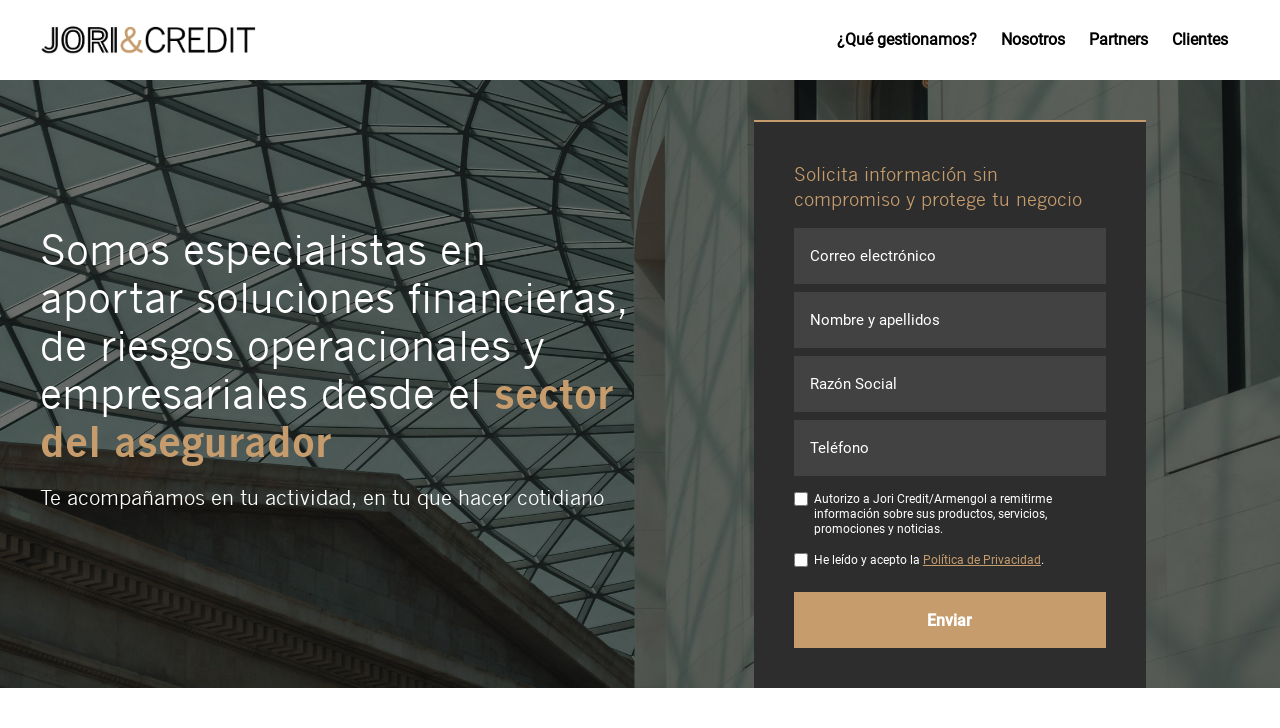

--- FILE ---
content_type: text/html
request_url: https://joricredit.com/
body_size: 8187
content:
<!DOCTYPE html>
<html lang="es">

<head>

  <!-- Global site tag (gtag.js) - Google Analytics -->
  <script async src="https://www.googletagmanager.com/gtag/js?id=G-SCLG957N4W"></script>

  <script>
    window.dataLayer = window.dataLayer || [];
    function gtag() { dataLayer.push(arguments); }
    gtag('js', new Date());

    gtag('config', 'G-SCLG957N4W');
  </script>

  <meta charset="UTF-8">
  <meta name="viewport" content="width=device-width, initial-scale=1.0">
  <meta http-equiv="X-UA-Compatible" content="ie=edge">
  <title>Jori Credit </title>
  <link rel="shortcut icon" href="image/favicon.png" type="image/x-icon">
  <!-- Bootstrap , fonts & icons  -->
  <link rel="stylesheet" href="./css/bootstrap.css">
  <link rel="stylesheet" href="./fonts/icon-font/css/style.css">
  <link rel="stylesheet" href="./fonts/typography-font/typo.css">
  <link rel="stylesheet" href="./fonts/fontawesome-5/css/all.css">
  <!-- Plugin'stylesheets  -->
  <link rel="stylesheet" href="./plugins/aos/aos.min.css">
  <!-- Vendor stylesheets  -->
  <link rel="stylesheet" href="./css/main.css">
  <!-- Custom stylesheet -->
  <style>
    /* Style the tab */
    .tab {
      overflow: hidden;
      border: 1px solid #ccc;
      background-color: #f1f1f1;
    }

    /* Style the buttons inside the tab */
    .tab button {
      background-color: inherit;
      float: left;
      border: none;
      outline: none;
      cursor: pointer;
      padding: 14px 16px;
      transition: 0.3s;
      font-size: 17px;
    }

    /* Change background color of buttons on hover */
    .tab button:hover {
      background-color: #ddd;
    }

    /* Create an active/current tablink class */
    .tab button.active {
      background-color: #ccc;
    }

    /* Style the tab content */
    .tabcontent {
      display: none;
      -webkit-animation: fadeEffect 1s;
      animation: fadeEffect 1s;
    }

    /* Fade in tabs */
    @-webkit-keyframes fadeEffect {
      from {
        opacity: 0;
      }

      to {
        opacity: 1;
      }
    }

    @keyframes fadeEffect {
      from {
        opacity: 0;
      }

      to {
        opacity: 1;
      }
    }

    .margenCard {
      height: 80px;
    }

    .grecaptcha-badge {
      visibility: hidden;
    }
  </style>
</head>

<body data-theme-mode-panel-active data-theme="light" style="font-family: 'Roboto Regular';">

  <div class="site-wrapper overflow-hidden position-relative">
    <!-- Site Header -->
    <!-- Preloader -->
    <!-- <div id="loading">
    <div class="preloader">
     <img src="./image/preloader.gif" alt="preloader">
   </div>
   </div>    -->
    <!--Site Header Area -->
    <header class="site-header site-header--menu-right landing-14-menu site-header--absolute site-header--sticky">
      <div class="container">
        <nav class="navbar site-navbar">
          <!-- Brand Logo-->
          <div class="brand-logo">
            <a href="/">
              <!-- light version logo (logo must be black)-->
              <img src="image/logo/logo.svg" alt="" class="light-version-logo">
              <!-- Dark version logo (logo must be White)-->
              <img src="image/logo/logob.png" alt="" class="dark-version-logo">
            </a>
          </div>
          <div class="menu-block-wrapper">
            <div class="menu-overlay"></div>

            <nav class="menu-block" id="append-menu-header">
              <div class="mobile-menu-head">
                <div class="go-back">
                  <i class="fa fa-angle-left"></i>
                </div>
                <div class="current-menu-title">
                  <img src="image/logo/logob.png" alt="" class="dark-version-logo">
                </div>
                <div class="mobile-menu-close">&times;</div>
              </div>

              <ul id="top-menu" class="nav menu site-menu-main ">
                <li class="gestionamos nav-item mobile-menu-close-list" id="tab-gestionamos">
                  <a href="#gestionamos" class="nav-link nav-link-item">¿Qué gestionamos?</a>
                </li>
                <li class="nosotros nav-item mobile-menu-close-list2" id="tab-nosotros">
                  <a href="#nosotros" class="nav-link nav-link-item">Nosotros</a>
                </li>
                <li class="partners nav-item mobile-menu-close-list3" id="tab-partners">
                  <a href="#partners" class="nav-link nav-link-item">Partners</a>
                </li>
                <li class="clientess nav-item mobile-menu-close-list4" id="tab-clientes">
                  <a href="#clientess" class="nav-link nav-link-item">Clientes</a>
                </li>
                <!-- <li class="nav-item">
                  <a href="#" class="nav-link-item">Contacto</a>
                </li> -->
              </ul>

            </nav>


          </div>
          <!-- mobile menu trigger -->
          <div class="mobile-menu-trigger">
            <span></span>
          </div>
          <!--/.Mobile Menu Hamburger Ends-->
        </nav>
      </div>
    </header>
    <!-- navbar- -->

    <!-- Hero Area -->
    <div class="hero-area-l-14 position-relative z-index-1 overflow-hidden">
      <div class="container">
        <div class="row position-relative justify-content-center">
          <div class="col-xl-7 col-lg-6 col-md-8 col-sm-10 pr-0 " data-aos="fade-right" data-aos-duration="800"
            data-aos-once="true" style="display: flex; justify-content: left; align-items: center;">
            <div class="content">
              <h1>Somos especialistas en aportar soluciones financieras, de riesgos operacionales y empresariales desde
                el <span style="color: #C69C6D; font-family: 'News Gothic MT Bold';"> sector del asegurador</span></h1>
              <p>Te acompañamos en tu actividad, en tu que hacer cotidiano</p>
            </div>
          </div>
          <div class="col-xl-5 col-lg-5 col-md-8 " data-aos="fade-left" data-aos-duration="800" data-aos-once="true">
            <div class="banner-image-l-14">

              <p class="title-banner">Solicita información sin compromiso y protege tu negocio</p>

              <form action="enviar.php" method="post" id="contactForm" name="contactForm" class="contactForm">
                <div class="row">
                  <div class="col-md-12">
                    <div class="form-group">
                      <input type="email" id="email" name="correo" class="form-control" placeholder="Correo electrónico"
                        required>
                    </div>
                  </div>
                  <div class="col-md-12">
                    <div class="form-group">
                      <input type="text" id="name" name="nombre" required class="form-control"
                        placeholder="Nombre y apellidos" required>
                    </div>
                  </div>
                  <div class="col-md-12">
                    <div class="form-group">
                      <input type="text" id="business" name="mensaje" class="form-control" placeholder="Razón Social"
                        required>
                    </div>
                  </div>
                  <div class="col-md-12">
                    <div class="form-group">
                      <input type="text" id="phone" name="telefono" class="form-control" placeholder="Teléfono"
                        required>
                    </div>
                  </div>

                  <div class="col-md-12">
                    <div class="form-group checkbox" style="display: flex;">
                      <input required style=" margin-top: 8px; width: 14px; height: 14px;" type="checkbox"
                        id="newsletter" name="newsletter" value="Acepta">
                      <span class="checkboxForm">Autorizo a Jori Credit/Armengol a remitirme información sobre sus
                        productos, servicios, promociones y noticias.</span>
                    </div>
                  </div>


                  <div class="col-md-12">
                    <div class="form-group checkbox" style="display: flex;">
                      <input required style=" margin-top: 16px; width: 14px; height: 14px;" type="checkbox" id="lopd"
                        name="lopd"> <span style=" margin-top: 16px;" class="checkboxForm">He leído y acepto la <a
                          href="/landing/privacidad.html">Política de Privacidad</a>.</span>
                    </div>
                  </div>





                  <div class="col-md-12">
                    <p class="form-error-text d-none" id="form-error-text"></p>
                    <div class="form-group">
                      <input data-sitekey="6LeDm04iAAAAAHuekDRyfUNb1rJqShqbCQJjWnzV" data-callback='onSubmit'
                        data-action='submit' type="submit" value="Enviar" class="btn btn-primary g-recaptcha"
                        style=" margin-top: 24px;">
                      <div class="submitting"></div>
                    </div>
                  </div>

                </div>
              </form>


              <!-- <img src="./image/l4/hero-img.png" alt="" class="w-100 mt-xl-n10"> -->
            </div>
          </div>
        </div>
      </div>
      <div class="bg-shape-14"></div>
    </div>

    <!-- <div id="gestionamos"></div> -->
    <section id="gestionamos">
      <!-- Content-Area-1 -->
      <div class="content-area-l-14-1 position-relative">
        <div class="container">
          <div class="row align-items-center justify-content-center">
            <div class="col-xl-12 col-lg-12 col-md-12 col-sm-12 order-lg-12 order-0" data-aos="fade-right"
              data-aos-duration="1200" data-aos-once="true">
              <div class="h-100 section-heading-8 content text-lg-start text-center title-content-area-l-14-1">
                <h2>¿Qué gestionamos?</h2>
              </div>
            </div>

            <div
              class="offset-xl-12 col-xl-12 col-lg-12 col-md-12 pl-xl-12 order-lg-12 order-1 listCardTotal align-items-center justify-content-between"
              data-aos="fade-left" data-aos-duration="1200" data-aos-once="true">

              <div class="card cardJori">
                <img class="card-img-top" src="./image/l4/luis-villasmil-4V8uMZx8FYA-unsplash.jpg" alt="Card image cap">
                <div class="card-body">
                  <h5 class="card-title">Seguro de crédito</h5>
                  <p class="card-text">“Jori Credit se incorpora en la gestión del credit management de tu empresa.” Es
                    nuestro hecho diferencial.</p>
                  <a onclick="openCity(event, 'London')" class="btn detalles dock">+ Detalles</a>
                  <a id="btnModal1" class="btn detalles mobile">+ Detalles</a>
                </div>
              </div>

              <div class="card cardJori">
                <img class="card-img-top" src="./image/l4/ejam2.png" alt="Card image cap">
                <div class="card-body">
                  <h5 class="card-title">Factoring</h5>
                  <p class="card-text">Partners complementarios a tu pool bancario tradicional. Es nuestro hecho
                    diferencial.</p>
                  <a onclick="openCity(event, 'Paris')" class="btn detalles dock">+ Detalles</a>
                  <a id="btnModal2" class="btn detalles mobile">+ Detalles</a>
                </div>
              </div>


              <div class="card cardJori">
                <img class="card-img-top" src="./image/l4/ejam5.png" alt="Card image cap">
                <div class="card-body">
                  <h5 class="card-title">Seguro de caución</h5>
                  <p class="card-text">Jori Credit somos especialistas en todo tipo de avales de caución.</p>
                  <a onclick="openCity(event, 'Tokyo')" class="btn detalles dock">+ Detalles</a>
                  <a id="btnModal3" class="btn detalles mobile">+ Detalles</a>
                </div>
              </div>

              <div class="card cardJori last">
                <img class="card-img-top" src="./image/l4/ejam4.png" alt="Card image cap">
                <div class="card-body">
                  <h5 class="card-title">Jori Collections</h5>
                  <p class="card-text">El procedimiento más eficaz para el recobro de tus deudas.</p>
                  <a onclick="openCity(event, 'Bierzo')" class="btn detalles dock">+ Detalles</a>
                  <a id="btnModal4" class="btn detalles mobile">+ Detalles</a>
                </div>
              </div>


            </div>

          </div>
        </div>


        <div class="offset-xl-12 col-xl-12 col-lg-12 col-md-12 pl-xl-12 order-lg-12 order-1 fondodetallemas tabcontent"
          data-aos="fade-left" data-aos-duration="1200" data-aos-once="true" style=" margin-top: 35px; display: block;"
          id="London">

          <div class="container">
            <img src="image/l4/flecha.png" alt="" style=" position: absolute; top: -28px; left: 73px; ">
            <div class="row align-items-start justify-content-between">
              <div class="col-xl-4 col-lg-4 col-md-4 pl-xl-4">
                <ul class="listDetallecheck">
                  <li><i class="fas fa-check"></i> Modelo clásico / Modelo tradicional</li>
                  <li><i class="fas fa-check"></i> Carteras segmentadas</li>
                  <li><i class="fas fa-check"></i> TOP UP</li>
                </ul>
              </div>
              <div class="col-xl-4 col-lg-4 col-md-4 pl-xl-4">
                <ul class="listDetallecheck">
                  <li><i class="fas fa-check"></i> Single risk/ Single buyer</li>
                  <li><i class="fas fa-check"></i> Political risk</li>
                  <li><i class="fas fa-check"></i> Contraptos M / PL / P</li>
                </ul>
              </div>
              <div class="col-xl-4 col-lg-4 col-md-4 pl-xl-4">
                <ul class="listDetallecheck">
                  <li><i class="fas fa-check"></i> Contraptos M / PL / P</li>
                  <li><i class="fas fa-check"></i> Clausulado a medida</li>
                </ul>
              </div>
            </div>
          </div>
        </div>

        <div class="offset-xl-12 col-xl-12 col-lg-12 col-md-12 pl-xl-12 order-lg-12 order-1 fondodetallemas tabcontent"
          data-aos="fade-left" data-aos-duration="1200" data-aos-once="true" style=" margin-top: 35px;" id="Paris">

          <div class="container">
            <img src="image/l4/flecha.png" alt="" style=" position: absolute; top: -28px; left: 384px; ">
            <div class="row align-items-start justify-content-between">
              <div class="col-xl-4 col-lg-4 col-md-4 pl-xl-4">
                <ul class="listDetallecheck">
                  <li><i class="fas fa-check"></i> Con Financiación / Sin Financiación</li>
                  <li><i class="fas fa-check"></i> Con Recurso / Sin Recurso</li>
                </ul>
              </div>
              <div class="col-xl-4 col-lg-4 col-md-4 pl-xl-4">
                <ul class="listDetallecheck">
                  <li><i class="fas fa-check"></i> Con globalidad/sin globalidad</li>
                  <li><i class="fas fa-check"></i> Con Delegación / Sin Delegación Seguro de Crédito</li>
                </ul>
              </div>
              <div class="col-xl-4 col-lg-4 col-md-4 pl-xl-4">
                <ul class="listDetallecheck">
                  <li><i class="fas fa-check"></i> Nacional / Internacional</li>
                  <li><i class="fas fa-check"></i> Factoring Navideño</li>
                </ul>
              </div>
            </div>
          </div>
        </div>

        <div class="offset-xl-12 col-xl-12 col-lg-12 col-md-12 pl-xl-12 order-lg-12 order-1 fondodetallemas tabcontent"
          data-aos="fade-left" data-aos-duration="1200" data-aos-once="true" style=" margin-top: 35px;" id="Tokyo">

          <div class="container">
            <img src="image/l4/flecha.png" alt="" style=" position: absolute; top: -28px; left: 696px; ">
            <div class="row align-items-start justify-content-between">
              <div class="col-xl-4 col-lg-4 col-md-4 pl-xl-4">
                <ul class="listDetallecheck">
                  <li><i class="fas fa-check"></i> Hasta 20 compañías</li>
                  <li><i class="fas fa-check"></i> Mayor apetito que las fuentes tradicionales</li>
                  <li><i class="fas fa-check"></i> Menores garantías colaterales</li>
                  <li><i class="fas fa-check"></i> Libera capacidad crediticia de las fuentes de financiación bancarias
                  </li>
                  <li><i class="fas fa-check"></i> No CIRBE</li>
                  <li><i class="fas fa-check"></i> Gastos y costes minimizados</li>
                  <li><i class="fas fa-check"></i> Público/ Privado</li>
                  <li><i class="fas fa-check"></i> Nacional / Internacional</li>

                </ul>
              </div>
              <div class="col-xl-4 col-lg-4 col-md-4 pl-xl-4">
                <ul class="listDetallecheck">
                  <li style="font-weight: bold;">Sectores</li>
                  <li style="color: #C69C6D;">Energía:</li>
                  <li><i class="fas fa-check"></i> MEFF</li>
                  <li><i class="fas fa-check"></i> Puntos de conexión</li>
                  <li><i class="fas fa-check"></i> EPC</li>
                  <li><i class="fas fa-check"></i> Subastas</li>
                  <li><i class="fas fa-check"></i> Concursos Públicos</li>
                  <li style="color: #C69C6D;">Aduanas:</li>
                  <li><i class="fas fa-check"></i> Garantía de levante de mercancías</li>
                  <li><i class="fas fa-check"></i> Garantía para depósito aduanero/depósito distinto del
                    aduanero/almacén
                    de depósito temporal</li>
                  <li><i class="fas fa-check"></i> Garantía de tránsito comunitario</li>
                </ul>
              </div>
              <div class="col-xl-4 col-lg-4 col-md-4 pl-xl-4">
                <ul class="listDetallecheck">
                  <li><i class="fas fa-check"></i> Garantía de tráfico de perfeccionamiento activo</li>
                  <li><i class="fas fa-check"></i> Garantía para importaciones temporales</li>
                  <li><i class="fas fa-check"></i> Garantía para importaciones con Destino Final</li>
                  <li><i class="fas fa-check"></i> Cuadernos ATA</li>
                  <li style="color: #C69C6D;">Construcción:</li>
                  <li><i class="fas fa-check"></i> Público /Privados</li>
                  <li><i class="fas fa-check"></i> Afianzamiento</li>
                  <li><i class="fas fa-check"></i> Acopio</li>
                  <li><i class="fas fa-check"></i> Urbanismo / urbanización / restauración / residuos</li>
                  <li style="color: #C69C6D;">Facilities</li>
                  <li style="color: #C69C6D;">Aeroespacial</li>
                  <li style="color: #C69C6D;">ETT, juegos, seguridad y otros</li>

                </ul>
              </div>
            </div>
          </div>
        </div>

        <div class="offset-xl-12 col-xl-12 col-lg-12 col-md-12 pl-xl-12 order-lg-12 order-1 fondodetallemas tabcontent"
          data-aos="fade-left" data-aos-duration="1200" data-aos-once="true" style=" margin-top: 35px;" id="Bierzo">

          <div class="container">
            <img src="image/l4/flecha.png" alt="" style=" position: absolute; top: -28px; left: 1008px;">
            <div class="row align-items-start justify-content-between">
              <div class="col-xl-4 col-lg-4 col-md-4 pl-xl-4">
                <ul class="listDetallecheck">
                  <li><i class="fas fa-check"></i> Modelo clásico / Modelo tradicional</li>
                </ul>
              </div>
              <div class="col-xl-4 col-lg-4 col-md-4 pl-xl-4">
                <ul class="listDetallecheck">
                  <li><i class="fas fa-check"></i> Prejudicial / Judicial</li>
                </ul>
              </div>
              <div class="col-xl-4 col-lg-4 col-md-4 pl-xl-4">
                <ul class="listDetallecheck">
                  <li><i class="fas fa-check"></i> Contractual</li>
                </ul>
              </div>
            </div>
          </div>
        </div>

      </div>
    </section>

    <!-- <div id="nosotros"></div> -->
    <section id="nosotros">
      <!-- Content-Area-2 -->
      <div class="content-area-l-14-3 position-relative contentAA2" style="margin-top: 0;">
        <div class="container">
          <div class="row align-items-center justify-content-between" style="height: 576px;">
            <div class="col-xl-6 col-lg-6 col-md-8 col-sm-10 order-lg-1 order-1" data-aos="fade-right"
              data-aos-duration="1200" data-aos-once="true">
              <div class="h-100 section-heading-88 content text-lg-start text-center">
                <h3>Confía en una <span style="color: #C69C6D; font-family: 'News Gothic MT Bold';"> firma líder</span>
                  con un equipo especializado</h3>
                <p>Con un equipo de <span style="font-family: 'News Gothic MT Bold';">115 profesionales distribuidos
                    entre
                    las oficinas de Barcelona y Bilbao</span>, JORI CREDIT Financial Solutions es la División Corporate
                  de
                  Jori& <span style="font-family: 'News Gothic MT Bold';">especializada en aportar soluciones
                    financieras y de riesgos operacionales y empresariales desde el sector asegurador</span>.</p>

                <div class="form-group">
                  <a href="#" class="btn btn-primary" style=" margin-top: 24px;">Saber más</a>
                </div>

              </div>
            </div>
            <div class="col-xl-6 col-lg-6 col-md-8 pl-xl-11 order-lg-1 order-0" data-aos="fade-left"
              data-aos-duration="1200" data-aos-once="true" style="text-align: right;">
              <div class="content-img">
                <img src="image/jori-credit-people.jpg" alt="" class="">
              </div>
            </div>
          </div>
        </div>
        <div class="bg-shape-14"></div>
      </div>

      <!-- Content-Area-3 -->
      <div class="content-area-l-14-1 position-relative metodologia" id="metodologia">
        <div class="container">
          <div class="row align-items-center justify-content-center">
            <div class="col-xl-12 col-lg-12 col-md-12 col-sm-12 order-lg-12 order-0" data-aos="fade-right"
              data-aos-duration="1200" data-aos-once="true">
              <div class="h-100 section-heading-8 content text-lg-start text-center title-content-area-l-14-1">
                <h2>Nuestra metodología</h2>
              </div>
            </div>

            <div class="offset-xl-12 col-xl-12 col-lg-12 col-md-12 pl-xl-12 order-lg-12 order-1" data-aos="fade-left"
              data-aos-duration="1200" data-aos-once="true" style=" display: inline-flex;">

              <div class="row align-items-start justify-content-center">

                <div class="col-md-4">
                  <h4>1</h4>
                  <p>Identificamos tus necesidades y te asesoramos.</p>
                </div>

                <div class="col-md-4">
                  <h4>2</h4>
                  <p>Negociamos las mejores posibilidades.</p>
                </div>

                <div class="col-md-4">
                  <h4>3</h4>
                  <p>Te acompañamos en el proceso y te damos servicio de gestión.</p>
                </div>

              </div>
            </div>
          </div>
        </div>
      </div>

      <!-- Content-Area-4 -->
      <div class="content-area-l-14-1 position-relative valores">
        <div class="container">
          <div class="row align-items-center justify-content-center">
            <div class="col-xl-12 col-lg-12 col-md-12 col-sm-12 order-lg-12 order-0" data-aos="fade-right"
              data-aos-duration="1200" data-aos-once="true">
              <div class="h-100 section-heading-8 content text-lg-start text-center title-content-area-l-14-1">
                <h2>Nuestros valores</h2>
              </div>
            </div>

            <div class="offset-xl-12 col-xl-12 col-lg-12 col-md-12 pl-xl-12 order-lg-12 order-1" data-aos="fade-left"
              data-aos-duration="1200" data-aos-once="true">
              <div class="row align-items-center justify-content-between rowValores">
                <div class="col-md-7">
                  <h4>KNOW-HOW<span style="color: #C69C6D;">&</span></h4>
                </div>
                <div class="col-md-5">
                  <p>Una dilatada trayectoria nos ha permitido tener un equipo altamente cualificado y perfectamente
                    dimensionado y equipado.</p>
                </div>
              </div>
            </div>

            <div class="offset-xl-12 col-xl-12 col-lg-12 col-md-12 pl-xl-12 order-lg-12 order-2" data-aos="fade-left"
              data-aos-duration="1200" data-aos-once="true" style="margin-top: -1px;">
              <div class="row align-items-center justify-content-between rowValores">
                <div class="col-md-7">
                  <h4>INDEPENDENCIA<span style="color: #C69C6D;">&</span></h4>
                </div>
                <div class="col-md-5">
                  <p>Disponemos de poder de negociación con las compañías y absoluta libertad para trabajar con ellas.
                  </p>
                </div>
              </div>
            </div>

            <div class="offset-xl-12 col-xl-12 col-lg-12 col-md-12 pl-xl-12 order-lg-12 order-3" data-aos="fade-left"
              data-aos-duration="1200" data-aos-once="true" style="margin-top: -1px;">
              <div class="row align-items-center justify-content-between rowValores">
                <div class="col-md-7">
                  <h4>COMPROMISO<span style="color: #C69C6D;">&</span></h4>
                </div>
                <div class="col-md-5">
                  <p>Hacemos nuestros los intereses del cliente en protección y transferencia de riesgos y las mejores
                    coberturas y condiciones.</p>
                </div>
              </div>
            </div>

            <div class="offset-xl-12 col-xl-12 col-lg-12 col-md-12 pl-xl-12 order-lg-12 order-4" data-aos="fade-left"
              data-aos-duration="1200" data-aos-once="true" style="margin-top: -1px;">
              <div class="row align-items-center justify-content-between rowValores">
                <div class="col-md-7">
                  <h4>EXCELENCIA<span style="color: #C69C6D;">&</span></h4>
                </div>
                <div class="col-md-5">
                  <p>Respondemos de una manera rápida y eficaz a cualquier requerimiento del cliente esté donde esté con
                    las mejores coberturas y las condiciones más honestas.</p>
                </div>
              </div>
            </div>


            <div class="col-xl-3 col-lg-3 col-md-3 pl-xl-3 order-lg-5 order-5" data-aos="fade-left"
              data-aos-duration="1200" data-aos-once="true" style="margin-top: -1px;">

              <div class="form-group" style="
            text-align: center;
        ">
                <a href="#" class="btn btn-primary" style=" margin-top: 24px; min-width: 184px;">Saber más</a>
              </div>
            </div>
          </div>
        </div>
      </div>

      <!-- Content-Area-5 -->
      <!--<div class="content-area-l-14-3 position-relative astreos">
        <div class="container">
          <div class="row align-items-center justify-content-between" style="height: 376px;">
            <div class="col-xl-6 col-lg-6 col-md-8 col-sm-10 order-lg-1 order-1" data-aos="fade-right"
              data-aos-duration="1200" data-aos-once="true">
              <div class="h-100 section-heading-88 content text-lg-start text-center">
                <h3><span style="color: #fff; font-family: 'TradeGothicInlineBold';">JORI</span><span
                    style="color: #C69C6D; font-family: 'News Gothic MT Regular';">&</span><span
                    style="color: #fff; font-family: 'News Gothic MT Regular';">CREDIT</span><span
                    style="color: #C69C6D; font-family: 'News Gothic MT Regular';">&</span><span
                    style="color: #fff; font-family: 'News Gothic MT Bold';">ASTREOS</span></h3>
                <p>Creamos en 2013 Astreos Credit, <span style="font-family: 'Roboto';"> la tercera red internacional
                    compuesta por brokers independientes con presencia internacional en 53 países y especializada en
                    trade
                    credit</span>. Somos socio fundador y miembro del board de dirección.</p>
                <a href="https://www.astreos-credit.com/" target="_black" class="btn btndetalles">Saber más</a>
              </div>
            </div>
          </div>
        </div>
        <div class="bg-shape-14"></div>
      </div>-->
    </section>

    <!-- <div id="partners"></div> -->
    <section id="partners">
      <!-- Brand-area -->
      <div class="brand-area-l-14">
        <div class="container iconsPartners">
          <div class="row">
            <div class="col-xl-12 col-lg-12 col-md-12 col-sm-12 order-lg-12 order-0" data-aos="fade-right"
              data-aos-duration="1200" data-aos-once="true">
              <div class="h-100 section-heading-8 content text-lg-start text-center title-content-area-l-14-1">
                <h2>Nuestros partners</h2>
              </div>
            </div>
          </div>
          <div class="row img-grayscale">
            <div class="col text-center">
              <img src="image/partners.jpg" />
            </div>
          </div>
          <div class="row mt-5">
            <div class="offset-xl-12 col-xl-12 col-lg-12 col-md-12 pl-xl-12 order-lg-12 order-4 text-center"
              data-aos="fade-left">
              <a href="#" class="btn btn-primary" style=" margin-top: 24px; min-width: 184px;">Saber más</a>
            </div>
          </div>
        </div>
      </div>
    </section>

    <!-- <div id="clientes"></div> -->
    <section id="clientess">
      <!-- Content-Area-4 -->
      <div class="content-area-l-14-1 position-relative clientes">
        <div class="container">
          <div class="row align-items-center justify-content-center">
            <div class="col-xl-12 col-lg-12 col-md-12 col-sm-12 order-lg-12 order-0" data-aos="fade-right"
              data-aos-duration="1200" data-aos-once="true">
              <div class="h-100 section-heading-8 content text-lg-start text-center title-content-area-l-14-1">
                <h2>Nuestros clientes</h2>
              </div>
            </div>

            <div class="offset-xl-12 col-xl-12 col-lg-12 col-md-12 pl-xl-12 order-lg-12 order-1" data-aos="fade-left"
              data-aos-duration="1200" data-aos-once="true">
              <div class="row align-items-center justify-content-between">
                <div class="col text-center">
                  <img src="image/clientes.jpg" />
                </div>
              </div>
            </div>

          </div>
        </div>
      </div>

      <!-- Content-Area-6 -->
      <div class="content-area-l-14-3 position-relative contact">
        <div class="container">
          <div class="row align-items-center justify-content-between contactBoxAll"
            style="height: 216px; background-color: #2D2D2D; margin-left: 6px; margin-right: 6px;">
            <div class="col-xl-8 col-lg-6 col-md-8 col-sm-10 order-lg-1 order-1" data-aos="fade-right"
              data-aos-duration="1200" data-aos-once="true">
              <div class="h-100 section-heading-888 content text-lg-start text-center">
                <h3><span style="color: #fff; font-family: 'Roboto';">¿Quieres que estudiemos tu caso?</span></h3>
              </div>
            </div>
            <div class="col-xl-4 col-lg-6 col-md-8 col-sm-10 order-lg-1 order-1" data-aos="fade-left"
              data-aos-duration="1200" data-aos-once="true">
              <div class="h-100 section-heading-888 content text-lg-start text-center">
                <a href="#" class="btn btn-primary quieres-que-estudie" style="margin: 0;">Contactar</a>
              </div>
            </div>
            <!-- <div class="bg-shape-14"></div> -->
          </div>
        </div>
      </div>
    </section>

    <section id="footer">

      <!-- Brand-area -->
      <div class="content-area-l-14-3 position-relative moreservices">
        <div class="container">
          <div class="row boxmoreservices align-items-center justify-content-between"
            style="height: 480px; padding: 50px 0;">
            <div class="row" style="padding: 0;">
              <div class="col-xl-12 col-lg-12 col-md-12 col-sm-12 order-lg-12 order-0" data-aos="fade-right"
                data-aos-duration="1200" data-aos-once="true">
                <div class="h-100 section-heading-8 content text-lg-start text-center title-content-area-l-14-1"
                  style="padding-bottom: 0; margin-bottom: 0px;">
                  <h2 class="titleMoreServices">
                    Más servicios y soluciones de valor</h2>
                </div>
              </div>
            </div>
            <div class="row align-items-center justify-content-center img-grayscale" style="padding: 0;">
              <div class="col-xl-12 col-lg-12 col-md-12 col-sm-12 order-lg-12" style="padding: 0;">
                <div
                  class="brand-area-l-14-items d-flex justify-content-center justify-content-xl-between align-items-start">
                  <div class="single-brand " data-aos="fade-right" data-aos-duration="500" data-aos-once="true">
                    <img src="image/icon/icon-Empresa.svg" alt="">
                    <p class="labelIconServices">Empresa</p>
                  </div>
                  <div class="single-brand " data-aos="fade-right" data-aos-duration="700" data-aos-once="true">
                    <img src="image/icon/icon-Energia.svg" alt="">
                    <p class="labelIconServices">Energía y construcción</p>
                  </div>
                  <div class="single-brand " data-aos="fade-right" data-aos-duration="900" data-aos-once="true">
                    <img src="image/icon/icon-Empleado.svg" alt="">
                    <p class="labelIconServices">Employee benefits</p>
                  </div>
                  <div class="single-brand " data-aos="fade-right" data-aos-duration="1000" data-aos-once="true">
                    <img src="image/icon/icon-Transportes.svg" alt="">
                    <p class="labelIconServices">Transportes</p>
                  </div>
                </div>
              </div>
            </div>

            <div class="row align-items-center justify-content-center img-grayscale" style="padding: 0;">
              <div class="col-xl-12 col-lg-12 col-md-12 col-sm-12 order-lg-12" style="padding: 0;">
                <div
                  class="brand-area-l-14-items d-flex justify-content-center justify-content-xl-between align-items-center">
                  <div class="single-brand " data-aos="fade-right" data-aos-duration="500" data-aos-once="true">
                    <img src="image/icon/icon-Proteccion.svg" alt="">
                    <p class="labelIconServices">Proyección familiar</p>
                  </div>
                  <div class="single-brand " data-aos="fade-right" data-aos-duration="700" data-aos-once="true">
                    <img src="image/icon/icon-Internacional.svg" alt="">
                    <p class="labelIconServices">Programas internacionales</p>
                  </div>
                  <div class="single-brand " data-aos="fade-right" data-aos-duration="900" data-aos-once="true">
                    <img src="image/icon/icon-Arte.svg" alt="">
                    <p class="labelIconServices">Arte y joyas</p>
                  </div>
                  <div class="single-brand " data-aos="fade-right" data-aos-duration="1000" data-aos-once="true">
                    <a href="https://joriarmengol.com/es/servicios-0" target="_black" class="btn btn-primary"
                      style="margin: 0; width: 184px; min-width: 184px;">Ver más
                      servicios</a>
                  </div>
                </div>
              </div>
            </div>

          </div>
        </div>
        <div class="bg-shape-14"></div>
      </div>


      <!-- Footer Area -->
      <footer class="footer-area-l-12 position-relative">
        <div class="container">
          <div class="row justify-content-center">
            <div class="col-lg-6 col-md-11 pl-lg-6">
              <div class="footer-widget widget2">
                <img style="margin-bottom: 40px;" src="image/logo/logofooter.svg" alt="">
                <h6>© 2021 Jori Armengol y Asociados, Correduría de Seguros y Reaseguros, S.L.</h6>
              </div>
            </div>
            <div class="col-lg-6 col-md-8 col-sm-11" style="text-align: right;">
              <div class="footer-subs-form-l-12">
                <ul class="widget-links pl-0 list-unstyled">
                  <!-- <li><a href="">Contacto</a></li> -->
                  <li><a href="https://joriarmengol.com/" target="_black">Jori&</a></li>
                  <li><a href="https://www.joriarmengol.com/blog/" target="_black">Blog</a></li>
                  <li><a href="./cookies.html">Política de cookies</a></li>
                  <li><a href="./privacidad.html">Política de privacidad</a></li>
                </ul>
              </div>
            </div>
          </div>
        </div>
      </footer>
    </section>

  </div>


  <div id="tvesModal1" class="modalContainer">
    <div class="modal-content">
      <span class="close1">×</span>
      <div class="row align-items-start justify-content-between">
        <div class="col-xl-4 col-lg-4 col-md-4 pl-xl-4">
          <ul class="listDetallecheck">
            <li><i class="fas fa-check"></i> Modelo clásico / Modelo tradicional</li>
            <li><i class="fas fa-check"></i> Carteras segmentadas</li>
            <li><i class="fas fa-check"></i> TOP UP</li>
          </ul>
        </div>
        <div class="col-xl-4 col-lg-4 col-md-4 pl-xl-4">
          <ul class="listDetallecheck">
            <li><i class="fas fa-check"></i> Single risk/ Single buyer</li>
            <li><i class="fas fa-check"></i> Political risk</li>
            <li><i class="fas fa-check"></i> Contraptos M / PL / P</li>
          </ul>
        </div>
        <div class="col-xl-4 col-lg-4 col-md-4 pl-xl-4">
          <ul class="listDetallecheck">
            <li><i class="fas fa-check"></i> Contraptos M / PL / P</li>
            <li><i class="fas fa-check"></i> Clausulado a medida</li>
          </ul>
        </div>
      </div>
    </div>
  </div>

  <div id="tvesModal2" class="modalContainer">
    <div class="modal-content">
      <span class="close2">×</span>
      <div class="row align-items-start justify-content-between">
        <div class="col-xl-4 col-lg-4 col-md-4 pl-xl-4">
          <ul class="listDetallecheck">
            <li><i class="fas fa-check"></i> Con Financiación / Sin Financiación</li>
            <li><i class="fas fa-check"></i> Con Recurso / Sin Recurso</li>
          </ul>
        </div>
        <div class="col-xl-4 col-lg-4 col-md-4 pl-xl-4">
          <ul class="listDetallecheck">
            <li><i class="fas fa-check"></i> Con globalidad/sin globalidad</li>
            <li><i class="fas fa-check"></i> Con Delegación / Sin Delegación Seguro de Crédito</li>
          </ul>
        </div>
        <div class="col-xl-4 col-lg-4 col-md-4 pl-xl-4">
          <ul class="listDetallecheck">
            <li><i class="fas fa-check"></i> Nacional / Internacional</li>
            <li><i class="fas fa-check"></i> Factoring Navideño</li>
          </ul>
        </div>
      </div>
    </div>
  </div>

  <div id="tvesModal3" class="modalContainer">
    <div class="modal-content">
      <span class="close3">×</span>
      <div class="row align-items-start justify-content-between">
        <div class="col-xl-4 col-lg-4 col-md-4 pl-xl-4">
          <ul class="listDetallecheck">
            <li><i class="fas fa-check"></i> Hasta 20 compañías</li>
            <li><i class="fas fa-check"></i> Mayor apetito que las fuentes tradicionales</li>
            <li><i class="fas fa-check"></i> Menores garantías colaterales</li>
            <li><i class="fas fa-check"></i> Libera capacidad crediticia de las fuentes de financiación bancarias
            </li>
            <li><i class="fas fa-check"></i> No CIRBE</li>
            <li><i class="fas fa-check"></i> Gastos y costes minimizados</li>
            <li><i class="fas fa-check"></i> Público/ Privado</li>
            <li><i class="fas fa-check"></i> Nacional / Internacional</li>

          </ul>
        </div>
        <div class="col-xl-4 col-lg-4 col-md-4 pl-xl-4">
          <ul class="listDetallecheck">
            <li style="font-weight: bold;">Sectores</li>
            <li style="color: #C69C6D;">Energía:</li>
            <li><i class="fas fa-check"></i> MEFF</li>
            <li><i class="fas fa-check"></i> Puntos de conexión</li>
            <li><i class="fas fa-check"></i> EPC</li>
            <li><i class="fas fa-check"></i> Subastas</li>
            <li><i class="fas fa-check"></i> Concursos Públicos</li>
            <li style="color: #C69C6D;">Aduanas:</li>
            <li><i class="fas fa-check"></i> Garantía de levante de mercancías</li>
            <li><i class="fas fa-check"></i> Garantía para depósito aduanero/depósito distinto del aduanero/almacén
              de depósito temporal</li>
            <li><i class="fas fa-check"></i> Garantía de tránsito comunitario</li>
          </ul>
        </div>
        <div class="col-xl-4 col-lg-4 col-md-4 pl-xl-4">
          <ul class="listDetallecheck">
            <li><i class="fas fa-check"></i> Garantía de tráfico de perfeccionamiento activo</li>
            <li><i class="fas fa-check"></i> Garantía para importaciones temporales</li>
            <li><i class="fas fa-check"></i> Garantía para importaciones con Destino Final</li>
            <li><i class="fas fa-check"></i> Cuadernos ATA</li>
            <li style="color: #C69C6D;">Construcción:</li>
            <li><i class="fas fa-check"></i> Público /Privados</li>
            <li><i class="fas fa-check"></i> Afianzamiento</li>
            <li><i class="fas fa-check"></i> Acopio</li>
            <li><i class="fas fa-check"></i> Urbanismo / urbanización / restauración / residuos</li>
            <li style="color: #C69C6D;">Facilities</li>
            <li style="color: #C69C6D;">Aeroespacial</li>
            <li style="color: #C69C6D;">ETT, juegos, seguridad y otros</li>

          </ul>
        </div>
      </div>
    </div>
  </div>

  <div id="tvesModal4" class="modalContainer">
    <div class="modal-content">
      <span class="close4">×</span>
      <div class="row align-items-start justify-content-between">
        <div class="col-xl-4 col-lg-4 col-md-4 pl-xl-4">
          <ul class="listDetallecheck">
            <li><i class="fas fa-check"></i> Modelo clásico / Modelo tradicional</li>
          </ul>
        </div>
        <div class="col-xl-4 col-lg-4 col-md-4 pl-xl-4">
          <ul class="listDetallecheck">
            <li><i class="fas fa-check"></i> Prejudicial / Judicial</li>
          </ul>
        </div>
        <div class="col-xl-4 col-lg-4 col-md-4 pl-xl-4">
          <ul class="listDetallecheck">
            <li><i class="fas fa-check"></i> Contractual</li>
          </ul>
        </div>
      </div>
    </div>
  </div>


  <script src="https://www.google.com/recaptcha/api.js"></script>

  <script>
    function onSubmit(token) {
      let form = document.getElementById("contactForm");
      let errorMessage = document.getElementById("form-error-text");
      let error = false;
      errorMessage.innerHTML = ''
      errorMessage.classList.add("d-none")

      if (document.getElementById("lopd").checked == false) { error = true; errorMessage.innerHTML = 'Debes aceptar la Política de privacidad'; }
      if (document.getElementById("business").value == '') { error = true; errorMessage.innerHTML = 'La razón social es obligatoria'; }
      if (document.getElementById("phone").value == '') { error = true; errorMessage.innerHTML = 'El teléfono es obligatorio'; }
      if (document.getElementById("name").value == '') { error = true; errorMessage.innerHTML = 'El nombre es obligatorio'; }
      if (document.getElementById("email").value == '') { error = true; errorMessage.innerHTML = 'El email es obligatorio'; }

      console.log(document.getElementById("lopd").checked)

      if (error) {
        errorMessage.classList.remove("d-none")
        return false
      } else {
        document.getElementById("contactForm").submit();
      }
    }
  </script>

  <script>
    function openCity(evt, cityName) {
      var i, tabcontent, tablinks;
      tabcontent = document.getElementsByClassName("tabcontent");
      for (i = 0; i < tabcontent.length; i++) {
        tabcontent[i].style.display = "none";
      }
      tablinks = document.getElementsByClassName("tablinks");
      for (i = 0; i < tablinks.length; i++) {
        tablinks[i].className = tablinks[i].className.replace(" active", "");
      }
      document.getElementById(cityName).style.display = "block";
      evt.currentTarget.className += " active";

    }
  </script>


  <!-- <script>
    function openHeader(evt, cityName) {
      var i, tabcontent, tablinks;
      tabcontent = document.getElementsByClassName("tabcontent");
      for (i = 0; i < tabcontent.length; i++) {
        tabcontent[i].style.display = "none";
      }
      tablinks = document.getElementsByClassName("tablinks");
      for (i = 0; i < tablinks.length; i++) {
        tablinks[i].className = tablinks[i].className.replace(" active", "");
      }
      document.getElementById(cityName).style.display = "block";
      evt.currentTarget.className += " active";

    }
  </script> -->


  <script>
    if (document.getElementById("btnModal1")) {
      var modal1 = document.getElementById("tvesModal1");
      var btn1 = document.getElementById("btnModal1");
      var span1 = document.getElementsByClassName("close1")[0];
      var body1 = document.getElementsByTagName("body")[0];

      btn1.onclick = function () {
        modal1.style.display = "block";

        body1.style.position = "static";
        body1.style.height = "100%";
        body1.style.overflow = "hidden";
      }

      span1.onclick = function () {
        modal1.style.display = "none";

        body1.style.position = "inherit";
        body1.style.height = "auto";
        body1.style.overflow = "visible";
      }

      window.onclick = function (event) {
        if (event.target == modal1) {
          modal1.style.display = "none";

          body1.style.position = "inherit";
          body1.style.height = "auto";
          body1.style.overflow = "visible";
        }
      }
    }


    if (document.getElementById("btnModal2")) {
      var modal2 = document.getElementById("tvesModal2");
      var btn2 = document.getElementById("btnModal2");
      var span2 = document.getElementsByClassName("close2")[0];
      var body2 = document.getElementsByTagName("body")[0];

      btn2.onclick = function () {
        modal2.style.display = "block";

        body2.style.position = "static";
        body2.style.height = "100%";
        body2.style.overflow = "hidden";
      }

      span2.onclick = function () {
        modal2.style.display = "none";

        body2.style.position = "inherit";
        body2.style.height = "auto";
        body2.style.overflow = "visible";
      }

      window.onclick = function (event) {
        if (event.target == modal2) {
          modal2.style.display = "none";

          body2.style.position = "inherit";
          body2.style.height = "auto";
          body2.style.overflow = "visible";
        }
      }
    }


    if (document.getElementById("btnModal3")) {
      var modal3 = document.getElementById("tvesModal3");
      var btn3 = document.getElementById("btnModal3");
      var span3 = document.getElementsByClassName("close3")[0];
      var body3 = document.getElementsByTagName("body")[0];

      btn3.onclick = function () {
        modal3.style.display = "block";

        body3.style.position = "static";
        body3.style.height = "100%";
        body3.style.overflow = "hidden";
      }

      span3.onclick = function () {
        modal3.style.display = "none";

        body3.style.position = "inherit";
        body3.style.height = "auto";
        body3.style.overflow = "visible";
      }

      window.onclick = function (event) {
        if (event.target == modal3) {
          modal3.style.display = "none";

          body3.style.position = "inherit";
          body3.style.height = "auto";
          body3.style.overflow = "visible";
        }
      }
    }


    if (document.getElementById("btnModal4")) {
      var modal4 = document.getElementById("tvesModal4");
      var btn4 = document.getElementById("btnModal4");
      var span4 = document.getElementsByClassName("close4")[0];
      var body4 = document.getElementsByTagName("body")[0];

      btn4.onclick = function () {
        modal4.style.display = "block";

        body4.style.position = "static";
        body4.style.height = "100%";
        body4.style.overflow = "hidden";
      }

      span4.onclick = function () {
        modal4.style.display = "none";

        body4.style.position = "inherit";
        body4.style.height = "auto";
        body4.style.overflow = "visible";
      }

      window.onclick = function (event) {
        if (event.target == modal4) {
          modal4.style.display = "none";

          body4.style.position = "inherit";
          body4.style.height = "auto";
          body4.style.overflow = "visible";
        }
      }
    }
  </script>


  <!-- Vendor Scripts -->
  <script src="js/vendor.min.js"></script>
  <script src="./plugins/aos/aos.min.js"></script>
  <script src="./plugins/menu/menu.js"></script>
  <!-- Activation Script -->
  <script src="js/custom.js"></script>
  <script src="https://cdnjs.cloudflare.com/ajax/libs/waypoints/2.0.5/waypoints.min.js"></script>


  <script>
    // $(".nav a").on("click", function () {
    //   $(".nav").find(".active").removeClass("active");
    //   $(this).parent().addClass("active");
    // });

    $(".nav .nav-link").on("click", function () {
      $(".nav").find(".active").removeClass("active");
      $(this).parent().addClass("active");
      // $('a[href="' + location.pathname + '"]').closest('li').addClass('active'); 
      // console.log(location.pathname);
    });
  </script>

  <script>
    // Cache selectors
    var lastId,
      topMenu = $("#top-menu"),
      topMenuHeight = topMenu.outerHeight() + 15,
      // All list items
      menuItems = topMenu.find("a"),
      // Anchors corresponding to menu items
      scrollItems = menuItems.map(function () {
        var item = $($(this).attr("href"));
        if (item.length) {
          return item;
        }
      });

    // Bind click handler to menu items
    // so we can get a fancy scroll animation
    // menuItems.click(function (e) {
    //   var href = $(this).attr("href"),
    //     offsetTop = href === "#" ? 0 : $(href).offset().top - topMenuHeight + 1;
    //   $('html, body').stop().animate({
    //     scrollTop: offsetTop
    //   }, 200);
    //   e.preventDefault();
    // });

    // Bind to scroll
    $(window).scroll(function () {
      // Get container scroll position
      var fromTop = $(this).scrollTop() + topMenuHeight;

      // Get id of current scroll item
      var cur = scrollItems.map(function () {
        if ($(this).offset().top < fromTop)
          return this;
      });
      // Get the id of the current element
      cur = cur[cur.length - 1];
      var id = cur && cur.length ? cur[0].id : "";

      if (lastId !== id) {
        lastId = id;
        // Set/remove active class
        menuItems
          .parent().removeClass("active")
          .end().filter("[href='#" + id + "']").parent().addClass("active");
      }
    });
  </script>

  <!-- <script>
    $(document).ready(function () {
      $('section').waypoint(function (direction) {
        //var activeSection = $(this).next();
        var activeSection = $(this);
        if (direction === 'down') {
          activeSection = $(this).next();
        }
        //activeSection = $(this);
        var sectionId = activeSection.attr('id');
        $('ul li').removeClass('active');
        $('ul li.' + sectionId).addClass('active');
        console.log(activeSection);
      });
    });

    $('a[href*=#]:not([href=#])').click(function () {
      if (location.pathname.replace(/^\//, '') == this.pathname.replace(/^\//, '') ||
        location.hostname == this.hostname) {

        var target = $(this.hash);
        target = target.length ? target : $('[name=' + this.hash.slice(1) + ']');
        if (target.length) {
          $('html,body').animate({
            scrollTop: target.offset().top - (target.height() / 12)
          }, 200);
          return false;
        }
      }
    });
  </script> -->



</body>

</html>

--- FILE ---
content_type: text/html; charset=utf-8
request_url: https://www.google.com/recaptcha/api2/anchor?ar=1&k=6LeDm04iAAAAAHuekDRyfUNb1rJqShqbCQJjWnzV&co=aHR0cHM6Ly9qb3JpY3JlZGl0LmNvbTo0NDM.&hl=en&v=N67nZn4AqZkNcbeMu4prBgzg&size=invisible&sa=submit&anchor-ms=20000&execute-ms=30000&cb=saykrxx0cdla
body_size: 48967
content:
<!DOCTYPE HTML><html dir="ltr" lang="en"><head><meta http-equiv="Content-Type" content="text/html; charset=UTF-8">
<meta http-equiv="X-UA-Compatible" content="IE=edge">
<title>reCAPTCHA</title>
<style type="text/css">
/* cyrillic-ext */
@font-face {
  font-family: 'Roboto';
  font-style: normal;
  font-weight: 400;
  font-stretch: 100%;
  src: url(//fonts.gstatic.com/s/roboto/v48/KFO7CnqEu92Fr1ME7kSn66aGLdTylUAMa3GUBHMdazTgWw.woff2) format('woff2');
  unicode-range: U+0460-052F, U+1C80-1C8A, U+20B4, U+2DE0-2DFF, U+A640-A69F, U+FE2E-FE2F;
}
/* cyrillic */
@font-face {
  font-family: 'Roboto';
  font-style: normal;
  font-weight: 400;
  font-stretch: 100%;
  src: url(//fonts.gstatic.com/s/roboto/v48/KFO7CnqEu92Fr1ME7kSn66aGLdTylUAMa3iUBHMdazTgWw.woff2) format('woff2');
  unicode-range: U+0301, U+0400-045F, U+0490-0491, U+04B0-04B1, U+2116;
}
/* greek-ext */
@font-face {
  font-family: 'Roboto';
  font-style: normal;
  font-weight: 400;
  font-stretch: 100%;
  src: url(//fonts.gstatic.com/s/roboto/v48/KFO7CnqEu92Fr1ME7kSn66aGLdTylUAMa3CUBHMdazTgWw.woff2) format('woff2');
  unicode-range: U+1F00-1FFF;
}
/* greek */
@font-face {
  font-family: 'Roboto';
  font-style: normal;
  font-weight: 400;
  font-stretch: 100%;
  src: url(//fonts.gstatic.com/s/roboto/v48/KFO7CnqEu92Fr1ME7kSn66aGLdTylUAMa3-UBHMdazTgWw.woff2) format('woff2');
  unicode-range: U+0370-0377, U+037A-037F, U+0384-038A, U+038C, U+038E-03A1, U+03A3-03FF;
}
/* math */
@font-face {
  font-family: 'Roboto';
  font-style: normal;
  font-weight: 400;
  font-stretch: 100%;
  src: url(//fonts.gstatic.com/s/roboto/v48/KFO7CnqEu92Fr1ME7kSn66aGLdTylUAMawCUBHMdazTgWw.woff2) format('woff2');
  unicode-range: U+0302-0303, U+0305, U+0307-0308, U+0310, U+0312, U+0315, U+031A, U+0326-0327, U+032C, U+032F-0330, U+0332-0333, U+0338, U+033A, U+0346, U+034D, U+0391-03A1, U+03A3-03A9, U+03B1-03C9, U+03D1, U+03D5-03D6, U+03F0-03F1, U+03F4-03F5, U+2016-2017, U+2034-2038, U+203C, U+2040, U+2043, U+2047, U+2050, U+2057, U+205F, U+2070-2071, U+2074-208E, U+2090-209C, U+20D0-20DC, U+20E1, U+20E5-20EF, U+2100-2112, U+2114-2115, U+2117-2121, U+2123-214F, U+2190, U+2192, U+2194-21AE, U+21B0-21E5, U+21F1-21F2, U+21F4-2211, U+2213-2214, U+2216-22FF, U+2308-230B, U+2310, U+2319, U+231C-2321, U+2336-237A, U+237C, U+2395, U+239B-23B7, U+23D0, U+23DC-23E1, U+2474-2475, U+25AF, U+25B3, U+25B7, U+25BD, U+25C1, U+25CA, U+25CC, U+25FB, U+266D-266F, U+27C0-27FF, U+2900-2AFF, U+2B0E-2B11, U+2B30-2B4C, U+2BFE, U+3030, U+FF5B, U+FF5D, U+1D400-1D7FF, U+1EE00-1EEFF;
}
/* symbols */
@font-face {
  font-family: 'Roboto';
  font-style: normal;
  font-weight: 400;
  font-stretch: 100%;
  src: url(//fonts.gstatic.com/s/roboto/v48/KFO7CnqEu92Fr1ME7kSn66aGLdTylUAMaxKUBHMdazTgWw.woff2) format('woff2');
  unicode-range: U+0001-000C, U+000E-001F, U+007F-009F, U+20DD-20E0, U+20E2-20E4, U+2150-218F, U+2190, U+2192, U+2194-2199, U+21AF, U+21E6-21F0, U+21F3, U+2218-2219, U+2299, U+22C4-22C6, U+2300-243F, U+2440-244A, U+2460-24FF, U+25A0-27BF, U+2800-28FF, U+2921-2922, U+2981, U+29BF, U+29EB, U+2B00-2BFF, U+4DC0-4DFF, U+FFF9-FFFB, U+10140-1018E, U+10190-1019C, U+101A0, U+101D0-101FD, U+102E0-102FB, U+10E60-10E7E, U+1D2C0-1D2D3, U+1D2E0-1D37F, U+1F000-1F0FF, U+1F100-1F1AD, U+1F1E6-1F1FF, U+1F30D-1F30F, U+1F315, U+1F31C, U+1F31E, U+1F320-1F32C, U+1F336, U+1F378, U+1F37D, U+1F382, U+1F393-1F39F, U+1F3A7-1F3A8, U+1F3AC-1F3AF, U+1F3C2, U+1F3C4-1F3C6, U+1F3CA-1F3CE, U+1F3D4-1F3E0, U+1F3ED, U+1F3F1-1F3F3, U+1F3F5-1F3F7, U+1F408, U+1F415, U+1F41F, U+1F426, U+1F43F, U+1F441-1F442, U+1F444, U+1F446-1F449, U+1F44C-1F44E, U+1F453, U+1F46A, U+1F47D, U+1F4A3, U+1F4B0, U+1F4B3, U+1F4B9, U+1F4BB, U+1F4BF, U+1F4C8-1F4CB, U+1F4D6, U+1F4DA, U+1F4DF, U+1F4E3-1F4E6, U+1F4EA-1F4ED, U+1F4F7, U+1F4F9-1F4FB, U+1F4FD-1F4FE, U+1F503, U+1F507-1F50B, U+1F50D, U+1F512-1F513, U+1F53E-1F54A, U+1F54F-1F5FA, U+1F610, U+1F650-1F67F, U+1F687, U+1F68D, U+1F691, U+1F694, U+1F698, U+1F6AD, U+1F6B2, U+1F6B9-1F6BA, U+1F6BC, U+1F6C6-1F6CF, U+1F6D3-1F6D7, U+1F6E0-1F6EA, U+1F6F0-1F6F3, U+1F6F7-1F6FC, U+1F700-1F7FF, U+1F800-1F80B, U+1F810-1F847, U+1F850-1F859, U+1F860-1F887, U+1F890-1F8AD, U+1F8B0-1F8BB, U+1F8C0-1F8C1, U+1F900-1F90B, U+1F93B, U+1F946, U+1F984, U+1F996, U+1F9E9, U+1FA00-1FA6F, U+1FA70-1FA7C, U+1FA80-1FA89, U+1FA8F-1FAC6, U+1FACE-1FADC, U+1FADF-1FAE9, U+1FAF0-1FAF8, U+1FB00-1FBFF;
}
/* vietnamese */
@font-face {
  font-family: 'Roboto';
  font-style: normal;
  font-weight: 400;
  font-stretch: 100%;
  src: url(//fonts.gstatic.com/s/roboto/v48/KFO7CnqEu92Fr1ME7kSn66aGLdTylUAMa3OUBHMdazTgWw.woff2) format('woff2');
  unicode-range: U+0102-0103, U+0110-0111, U+0128-0129, U+0168-0169, U+01A0-01A1, U+01AF-01B0, U+0300-0301, U+0303-0304, U+0308-0309, U+0323, U+0329, U+1EA0-1EF9, U+20AB;
}
/* latin-ext */
@font-face {
  font-family: 'Roboto';
  font-style: normal;
  font-weight: 400;
  font-stretch: 100%;
  src: url(//fonts.gstatic.com/s/roboto/v48/KFO7CnqEu92Fr1ME7kSn66aGLdTylUAMa3KUBHMdazTgWw.woff2) format('woff2');
  unicode-range: U+0100-02BA, U+02BD-02C5, U+02C7-02CC, U+02CE-02D7, U+02DD-02FF, U+0304, U+0308, U+0329, U+1D00-1DBF, U+1E00-1E9F, U+1EF2-1EFF, U+2020, U+20A0-20AB, U+20AD-20C0, U+2113, U+2C60-2C7F, U+A720-A7FF;
}
/* latin */
@font-face {
  font-family: 'Roboto';
  font-style: normal;
  font-weight: 400;
  font-stretch: 100%;
  src: url(//fonts.gstatic.com/s/roboto/v48/KFO7CnqEu92Fr1ME7kSn66aGLdTylUAMa3yUBHMdazQ.woff2) format('woff2');
  unicode-range: U+0000-00FF, U+0131, U+0152-0153, U+02BB-02BC, U+02C6, U+02DA, U+02DC, U+0304, U+0308, U+0329, U+2000-206F, U+20AC, U+2122, U+2191, U+2193, U+2212, U+2215, U+FEFF, U+FFFD;
}
/* cyrillic-ext */
@font-face {
  font-family: 'Roboto';
  font-style: normal;
  font-weight: 500;
  font-stretch: 100%;
  src: url(//fonts.gstatic.com/s/roboto/v48/KFO7CnqEu92Fr1ME7kSn66aGLdTylUAMa3GUBHMdazTgWw.woff2) format('woff2');
  unicode-range: U+0460-052F, U+1C80-1C8A, U+20B4, U+2DE0-2DFF, U+A640-A69F, U+FE2E-FE2F;
}
/* cyrillic */
@font-face {
  font-family: 'Roboto';
  font-style: normal;
  font-weight: 500;
  font-stretch: 100%;
  src: url(//fonts.gstatic.com/s/roboto/v48/KFO7CnqEu92Fr1ME7kSn66aGLdTylUAMa3iUBHMdazTgWw.woff2) format('woff2');
  unicode-range: U+0301, U+0400-045F, U+0490-0491, U+04B0-04B1, U+2116;
}
/* greek-ext */
@font-face {
  font-family: 'Roboto';
  font-style: normal;
  font-weight: 500;
  font-stretch: 100%;
  src: url(//fonts.gstatic.com/s/roboto/v48/KFO7CnqEu92Fr1ME7kSn66aGLdTylUAMa3CUBHMdazTgWw.woff2) format('woff2');
  unicode-range: U+1F00-1FFF;
}
/* greek */
@font-face {
  font-family: 'Roboto';
  font-style: normal;
  font-weight: 500;
  font-stretch: 100%;
  src: url(//fonts.gstatic.com/s/roboto/v48/KFO7CnqEu92Fr1ME7kSn66aGLdTylUAMa3-UBHMdazTgWw.woff2) format('woff2');
  unicode-range: U+0370-0377, U+037A-037F, U+0384-038A, U+038C, U+038E-03A1, U+03A3-03FF;
}
/* math */
@font-face {
  font-family: 'Roboto';
  font-style: normal;
  font-weight: 500;
  font-stretch: 100%;
  src: url(//fonts.gstatic.com/s/roboto/v48/KFO7CnqEu92Fr1ME7kSn66aGLdTylUAMawCUBHMdazTgWw.woff2) format('woff2');
  unicode-range: U+0302-0303, U+0305, U+0307-0308, U+0310, U+0312, U+0315, U+031A, U+0326-0327, U+032C, U+032F-0330, U+0332-0333, U+0338, U+033A, U+0346, U+034D, U+0391-03A1, U+03A3-03A9, U+03B1-03C9, U+03D1, U+03D5-03D6, U+03F0-03F1, U+03F4-03F5, U+2016-2017, U+2034-2038, U+203C, U+2040, U+2043, U+2047, U+2050, U+2057, U+205F, U+2070-2071, U+2074-208E, U+2090-209C, U+20D0-20DC, U+20E1, U+20E5-20EF, U+2100-2112, U+2114-2115, U+2117-2121, U+2123-214F, U+2190, U+2192, U+2194-21AE, U+21B0-21E5, U+21F1-21F2, U+21F4-2211, U+2213-2214, U+2216-22FF, U+2308-230B, U+2310, U+2319, U+231C-2321, U+2336-237A, U+237C, U+2395, U+239B-23B7, U+23D0, U+23DC-23E1, U+2474-2475, U+25AF, U+25B3, U+25B7, U+25BD, U+25C1, U+25CA, U+25CC, U+25FB, U+266D-266F, U+27C0-27FF, U+2900-2AFF, U+2B0E-2B11, U+2B30-2B4C, U+2BFE, U+3030, U+FF5B, U+FF5D, U+1D400-1D7FF, U+1EE00-1EEFF;
}
/* symbols */
@font-face {
  font-family: 'Roboto';
  font-style: normal;
  font-weight: 500;
  font-stretch: 100%;
  src: url(//fonts.gstatic.com/s/roboto/v48/KFO7CnqEu92Fr1ME7kSn66aGLdTylUAMaxKUBHMdazTgWw.woff2) format('woff2');
  unicode-range: U+0001-000C, U+000E-001F, U+007F-009F, U+20DD-20E0, U+20E2-20E4, U+2150-218F, U+2190, U+2192, U+2194-2199, U+21AF, U+21E6-21F0, U+21F3, U+2218-2219, U+2299, U+22C4-22C6, U+2300-243F, U+2440-244A, U+2460-24FF, U+25A0-27BF, U+2800-28FF, U+2921-2922, U+2981, U+29BF, U+29EB, U+2B00-2BFF, U+4DC0-4DFF, U+FFF9-FFFB, U+10140-1018E, U+10190-1019C, U+101A0, U+101D0-101FD, U+102E0-102FB, U+10E60-10E7E, U+1D2C0-1D2D3, U+1D2E0-1D37F, U+1F000-1F0FF, U+1F100-1F1AD, U+1F1E6-1F1FF, U+1F30D-1F30F, U+1F315, U+1F31C, U+1F31E, U+1F320-1F32C, U+1F336, U+1F378, U+1F37D, U+1F382, U+1F393-1F39F, U+1F3A7-1F3A8, U+1F3AC-1F3AF, U+1F3C2, U+1F3C4-1F3C6, U+1F3CA-1F3CE, U+1F3D4-1F3E0, U+1F3ED, U+1F3F1-1F3F3, U+1F3F5-1F3F7, U+1F408, U+1F415, U+1F41F, U+1F426, U+1F43F, U+1F441-1F442, U+1F444, U+1F446-1F449, U+1F44C-1F44E, U+1F453, U+1F46A, U+1F47D, U+1F4A3, U+1F4B0, U+1F4B3, U+1F4B9, U+1F4BB, U+1F4BF, U+1F4C8-1F4CB, U+1F4D6, U+1F4DA, U+1F4DF, U+1F4E3-1F4E6, U+1F4EA-1F4ED, U+1F4F7, U+1F4F9-1F4FB, U+1F4FD-1F4FE, U+1F503, U+1F507-1F50B, U+1F50D, U+1F512-1F513, U+1F53E-1F54A, U+1F54F-1F5FA, U+1F610, U+1F650-1F67F, U+1F687, U+1F68D, U+1F691, U+1F694, U+1F698, U+1F6AD, U+1F6B2, U+1F6B9-1F6BA, U+1F6BC, U+1F6C6-1F6CF, U+1F6D3-1F6D7, U+1F6E0-1F6EA, U+1F6F0-1F6F3, U+1F6F7-1F6FC, U+1F700-1F7FF, U+1F800-1F80B, U+1F810-1F847, U+1F850-1F859, U+1F860-1F887, U+1F890-1F8AD, U+1F8B0-1F8BB, U+1F8C0-1F8C1, U+1F900-1F90B, U+1F93B, U+1F946, U+1F984, U+1F996, U+1F9E9, U+1FA00-1FA6F, U+1FA70-1FA7C, U+1FA80-1FA89, U+1FA8F-1FAC6, U+1FACE-1FADC, U+1FADF-1FAE9, U+1FAF0-1FAF8, U+1FB00-1FBFF;
}
/* vietnamese */
@font-face {
  font-family: 'Roboto';
  font-style: normal;
  font-weight: 500;
  font-stretch: 100%;
  src: url(//fonts.gstatic.com/s/roboto/v48/KFO7CnqEu92Fr1ME7kSn66aGLdTylUAMa3OUBHMdazTgWw.woff2) format('woff2');
  unicode-range: U+0102-0103, U+0110-0111, U+0128-0129, U+0168-0169, U+01A0-01A1, U+01AF-01B0, U+0300-0301, U+0303-0304, U+0308-0309, U+0323, U+0329, U+1EA0-1EF9, U+20AB;
}
/* latin-ext */
@font-face {
  font-family: 'Roboto';
  font-style: normal;
  font-weight: 500;
  font-stretch: 100%;
  src: url(//fonts.gstatic.com/s/roboto/v48/KFO7CnqEu92Fr1ME7kSn66aGLdTylUAMa3KUBHMdazTgWw.woff2) format('woff2');
  unicode-range: U+0100-02BA, U+02BD-02C5, U+02C7-02CC, U+02CE-02D7, U+02DD-02FF, U+0304, U+0308, U+0329, U+1D00-1DBF, U+1E00-1E9F, U+1EF2-1EFF, U+2020, U+20A0-20AB, U+20AD-20C0, U+2113, U+2C60-2C7F, U+A720-A7FF;
}
/* latin */
@font-face {
  font-family: 'Roboto';
  font-style: normal;
  font-weight: 500;
  font-stretch: 100%;
  src: url(//fonts.gstatic.com/s/roboto/v48/KFO7CnqEu92Fr1ME7kSn66aGLdTylUAMa3yUBHMdazQ.woff2) format('woff2');
  unicode-range: U+0000-00FF, U+0131, U+0152-0153, U+02BB-02BC, U+02C6, U+02DA, U+02DC, U+0304, U+0308, U+0329, U+2000-206F, U+20AC, U+2122, U+2191, U+2193, U+2212, U+2215, U+FEFF, U+FFFD;
}
/* cyrillic-ext */
@font-face {
  font-family: 'Roboto';
  font-style: normal;
  font-weight: 900;
  font-stretch: 100%;
  src: url(//fonts.gstatic.com/s/roboto/v48/KFO7CnqEu92Fr1ME7kSn66aGLdTylUAMa3GUBHMdazTgWw.woff2) format('woff2');
  unicode-range: U+0460-052F, U+1C80-1C8A, U+20B4, U+2DE0-2DFF, U+A640-A69F, U+FE2E-FE2F;
}
/* cyrillic */
@font-face {
  font-family: 'Roboto';
  font-style: normal;
  font-weight: 900;
  font-stretch: 100%;
  src: url(//fonts.gstatic.com/s/roboto/v48/KFO7CnqEu92Fr1ME7kSn66aGLdTylUAMa3iUBHMdazTgWw.woff2) format('woff2');
  unicode-range: U+0301, U+0400-045F, U+0490-0491, U+04B0-04B1, U+2116;
}
/* greek-ext */
@font-face {
  font-family: 'Roboto';
  font-style: normal;
  font-weight: 900;
  font-stretch: 100%;
  src: url(//fonts.gstatic.com/s/roboto/v48/KFO7CnqEu92Fr1ME7kSn66aGLdTylUAMa3CUBHMdazTgWw.woff2) format('woff2');
  unicode-range: U+1F00-1FFF;
}
/* greek */
@font-face {
  font-family: 'Roboto';
  font-style: normal;
  font-weight: 900;
  font-stretch: 100%;
  src: url(//fonts.gstatic.com/s/roboto/v48/KFO7CnqEu92Fr1ME7kSn66aGLdTylUAMa3-UBHMdazTgWw.woff2) format('woff2');
  unicode-range: U+0370-0377, U+037A-037F, U+0384-038A, U+038C, U+038E-03A1, U+03A3-03FF;
}
/* math */
@font-face {
  font-family: 'Roboto';
  font-style: normal;
  font-weight: 900;
  font-stretch: 100%;
  src: url(//fonts.gstatic.com/s/roboto/v48/KFO7CnqEu92Fr1ME7kSn66aGLdTylUAMawCUBHMdazTgWw.woff2) format('woff2');
  unicode-range: U+0302-0303, U+0305, U+0307-0308, U+0310, U+0312, U+0315, U+031A, U+0326-0327, U+032C, U+032F-0330, U+0332-0333, U+0338, U+033A, U+0346, U+034D, U+0391-03A1, U+03A3-03A9, U+03B1-03C9, U+03D1, U+03D5-03D6, U+03F0-03F1, U+03F4-03F5, U+2016-2017, U+2034-2038, U+203C, U+2040, U+2043, U+2047, U+2050, U+2057, U+205F, U+2070-2071, U+2074-208E, U+2090-209C, U+20D0-20DC, U+20E1, U+20E5-20EF, U+2100-2112, U+2114-2115, U+2117-2121, U+2123-214F, U+2190, U+2192, U+2194-21AE, U+21B0-21E5, U+21F1-21F2, U+21F4-2211, U+2213-2214, U+2216-22FF, U+2308-230B, U+2310, U+2319, U+231C-2321, U+2336-237A, U+237C, U+2395, U+239B-23B7, U+23D0, U+23DC-23E1, U+2474-2475, U+25AF, U+25B3, U+25B7, U+25BD, U+25C1, U+25CA, U+25CC, U+25FB, U+266D-266F, U+27C0-27FF, U+2900-2AFF, U+2B0E-2B11, U+2B30-2B4C, U+2BFE, U+3030, U+FF5B, U+FF5D, U+1D400-1D7FF, U+1EE00-1EEFF;
}
/* symbols */
@font-face {
  font-family: 'Roboto';
  font-style: normal;
  font-weight: 900;
  font-stretch: 100%;
  src: url(//fonts.gstatic.com/s/roboto/v48/KFO7CnqEu92Fr1ME7kSn66aGLdTylUAMaxKUBHMdazTgWw.woff2) format('woff2');
  unicode-range: U+0001-000C, U+000E-001F, U+007F-009F, U+20DD-20E0, U+20E2-20E4, U+2150-218F, U+2190, U+2192, U+2194-2199, U+21AF, U+21E6-21F0, U+21F3, U+2218-2219, U+2299, U+22C4-22C6, U+2300-243F, U+2440-244A, U+2460-24FF, U+25A0-27BF, U+2800-28FF, U+2921-2922, U+2981, U+29BF, U+29EB, U+2B00-2BFF, U+4DC0-4DFF, U+FFF9-FFFB, U+10140-1018E, U+10190-1019C, U+101A0, U+101D0-101FD, U+102E0-102FB, U+10E60-10E7E, U+1D2C0-1D2D3, U+1D2E0-1D37F, U+1F000-1F0FF, U+1F100-1F1AD, U+1F1E6-1F1FF, U+1F30D-1F30F, U+1F315, U+1F31C, U+1F31E, U+1F320-1F32C, U+1F336, U+1F378, U+1F37D, U+1F382, U+1F393-1F39F, U+1F3A7-1F3A8, U+1F3AC-1F3AF, U+1F3C2, U+1F3C4-1F3C6, U+1F3CA-1F3CE, U+1F3D4-1F3E0, U+1F3ED, U+1F3F1-1F3F3, U+1F3F5-1F3F7, U+1F408, U+1F415, U+1F41F, U+1F426, U+1F43F, U+1F441-1F442, U+1F444, U+1F446-1F449, U+1F44C-1F44E, U+1F453, U+1F46A, U+1F47D, U+1F4A3, U+1F4B0, U+1F4B3, U+1F4B9, U+1F4BB, U+1F4BF, U+1F4C8-1F4CB, U+1F4D6, U+1F4DA, U+1F4DF, U+1F4E3-1F4E6, U+1F4EA-1F4ED, U+1F4F7, U+1F4F9-1F4FB, U+1F4FD-1F4FE, U+1F503, U+1F507-1F50B, U+1F50D, U+1F512-1F513, U+1F53E-1F54A, U+1F54F-1F5FA, U+1F610, U+1F650-1F67F, U+1F687, U+1F68D, U+1F691, U+1F694, U+1F698, U+1F6AD, U+1F6B2, U+1F6B9-1F6BA, U+1F6BC, U+1F6C6-1F6CF, U+1F6D3-1F6D7, U+1F6E0-1F6EA, U+1F6F0-1F6F3, U+1F6F7-1F6FC, U+1F700-1F7FF, U+1F800-1F80B, U+1F810-1F847, U+1F850-1F859, U+1F860-1F887, U+1F890-1F8AD, U+1F8B0-1F8BB, U+1F8C0-1F8C1, U+1F900-1F90B, U+1F93B, U+1F946, U+1F984, U+1F996, U+1F9E9, U+1FA00-1FA6F, U+1FA70-1FA7C, U+1FA80-1FA89, U+1FA8F-1FAC6, U+1FACE-1FADC, U+1FADF-1FAE9, U+1FAF0-1FAF8, U+1FB00-1FBFF;
}
/* vietnamese */
@font-face {
  font-family: 'Roboto';
  font-style: normal;
  font-weight: 900;
  font-stretch: 100%;
  src: url(//fonts.gstatic.com/s/roboto/v48/KFO7CnqEu92Fr1ME7kSn66aGLdTylUAMa3OUBHMdazTgWw.woff2) format('woff2');
  unicode-range: U+0102-0103, U+0110-0111, U+0128-0129, U+0168-0169, U+01A0-01A1, U+01AF-01B0, U+0300-0301, U+0303-0304, U+0308-0309, U+0323, U+0329, U+1EA0-1EF9, U+20AB;
}
/* latin-ext */
@font-face {
  font-family: 'Roboto';
  font-style: normal;
  font-weight: 900;
  font-stretch: 100%;
  src: url(//fonts.gstatic.com/s/roboto/v48/KFO7CnqEu92Fr1ME7kSn66aGLdTylUAMa3KUBHMdazTgWw.woff2) format('woff2');
  unicode-range: U+0100-02BA, U+02BD-02C5, U+02C7-02CC, U+02CE-02D7, U+02DD-02FF, U+0304, U+0308, U+0329, U+1D00-1DBF, U+1E00-1E9F, U+1EF2-1EFF, U+2020, U+20A0-20AB, U+20AD-20C0, U+2113, U+2C60-2C7F, U+A720-A7FF;
}
/* latin */
@font-face {
  font-family: 'Roboto';
  font-style: normal;
  font-weight: 900;
  font-stretch: 100%;
  src: url(//fonts.gstatic.com/s/roboto/v48/KFO7CnqEu92Fr1ME7kSn66aGLdTylUAMa3yUBHMdazQ.woff2) format('woff2');
  unicode-range: U+0000-00FF, U+0131, U+0152-0153, U+02BB-02BC, U+02C6, U+02DA, U+02DC, U+0304, U+0308, U+0329, U+2000-206F, U+20AC, U+2122, U+2191, U+2193, U+2212, U+2215, U+FEFF, U+FFFD;
}

</style>
<link rel="stylesheet" type="text/css" href="https://www.gstatic.com/recaptcha/releases/N67nZn4AqZkNcbeMu4prBgzg/styles__ltr.css">
<script nonce="NuuhYe9cC5V7WYG0PAAUfQ" type="text/javascript">window['__recaptcha_api'] = 'https://www.google.com/recaptcha/api2/';</script>
<script type="text/javascript" src="https://www.gstatic.com/recaptcha/releases/N67nZn4AqZkNcbeMu4prBgzg/recaptcha__en.js" nonce="NuuhYe9cC5V7WYG0PAAUfQ">
      
    </script></head>
<body><div id="rc-anchor-alert" class="rc-anchor-alert"></div>
<input type="hidden" id="recaptcha-token" value="[base64]">
<script type="text/javascript" nonce="NuuhYe9cC5V7WYG0PAAUfQ">
      recaptcha.anchor.Main.init("[\x22ainput\x22,[\x22bgdata\x22,\x22\x22,\[base64]/[base64]/MjU1Ong/[base64]/[base64]/[base64]/[base64]/[base64]/[base64]/[base64]/[base64]/[base64]/[base64]/[base64]/[base64]/[base64]/[base64]/[base64]\\u003d\x22,\[base64]\\u003d\\u003d\x22,\[base64]/CgMOTw5fDoSMgQWFqPTlVw41Fwpwvw5wxcMKUwoZEwrg2wpDCosO3AsKWCiF/[base64]/DlRvDusKaYsO8wq3DnCzCs8OXwrkzwrIjwr5xAWjCiksjEsOFwoUMeWXDpsK2woZGw60sNcKtasKtGglRwqZ/[base64]/w6htNMKxwrkUw6DCj8KsSMOBwqLDjE1/[base64]/[base64]/[base64]/DkMKZIlHCq0kBwqpTw6nDmcKuVi3ClxV6wpx4w6/DucO+w7jCuwYBwofChz8ywqN+DR7DlsKGw5XCtsOiOA9/BEFlwpDCrsOeaXTDjRFPw6bCiW5fwrHDlsO8aBfCmBzCrXXCtiDCicO1XsKNwr0jHsKrXcKqw5wXXcKHwr9lE8K9w696RSjDmsK1dMOPw7VWwp5kKMK6wovDusOjwpjCgcKnXRp9SGpDwrAzclTCvjxBw4fCm3gYd3/DpcKGHA8/OXfDscKdw64Ww6TDshLDnW/DlGXCsMOHVkUlNFg4HSkLS8O/[base64]/bArChD7DosOjwpBEwozDsMOPFmHDr0NtMDzCtcORwrnDucONwrV2fsOfSMKdwqlnBhsSccOlwo0Kw6B9K2wCIDw/bcOYw7g8RSMneFTCisOKDMOswq/DlGvDncKTbRLCiDrCj1hYdsOCw4EDw5jCsMKwwrpbw5hXw7QQHU4vDU4qCnvCm8KUTMKpeAM2K8O6wosCbcOYwq9ZQ8KLKglOwqZoBcOrwpjCjMOJbiklwppdw6XCqwXCicKFw6ZYExXClMKXw67CowV6BcK4worDqGHDoMKsw7Miw7d9NHLCpsKTw6/Dg1XCsMKkf8O+OQhzwoXCijEwcwwmwqFiw7LCmMOSwqrDg8Oqwp/Dv0LCo8KHw4AYw50yw41EDMKKw4TCh3rClyTCvDpJLMKTOcKOJF4Cw648XsO9wqd3wrJRcMK1w6MSw4tJcsOYw45DB8O8F8O4w4oAwpIRFcOiwrRPQTUhUlFSw6w/[base64]/[base64]/woXCjcK0wq/DvVBKw7fDvm8pw6E/XjlrZcKqMcKkKsOvwpnCgsKjwqbCp8KnKmwZw4NPKMO/wojCsCoicMOlBsO1f8OAw4nCqsOmwqzCrVBwWcOvE8K9Hjo/w6PCvMK1MMO9aMOse0UgwrTCrRcoJgMRwp3CsSnDjsKkw6DDmljCuMOhOxrCkcKkNMKfworCuBJJXsKtN8OPQsOiH8K+w6LCtmnClMK2e0M2wrJLP8OuTy5BW8KocMOZw4DDicOlw5fCnsK/VMKYXUwCw5bCjMK4wqw9woHDs3PChMOcwpXCtkzChBrDsFkPw7HCqU1zw5fCtU/DtmtnworDoU3DncOKc2DCgcOlwodxbMKRGGUzOsK8w595wpfDrcKuw5/Ckz8Sa8Okw7rDrsK7wokiwrIPWsKVfRHCvXPDksKSwqHCg8K6wopTwofDoHPCnCzCicKgw4diRXYaalvCjFPDmA3CtMKEwr/Dk8OVGMOrbsO2w4kwD8KIwoV1w6BTwqVqwrRODsOkw6zCrD3Cv8KJdHA8JcKaw5XDiy1RwoRlRsKJOMO5Tm/CmSUcc1XCvHA5w5Mne8KtL8KKw6jDri3CgBnDv8OhUcO6wrbCsSXCsw/CplXCv2lhCsKMw7zCmyclw6JkwrnChARHDytpAi09w5/DjSjDhsKEXFTCm8KdGxVbw6EowrV/wpJ2w67Dh3osw5bDizTCqsOnYGXCrTMSwrHDlDkiPFzDvDgqaMOvZkXCll4qw47DssKtwpgTcALCkEEMC8KhD8O5wq/DmQvCv3vDmMOkHsK4w53Cm8Opw5lzGCbDssKOGcKaw65Vd8OIw5EWw6nCtsK+CcOMw503wqBmasOILhPCtsOSwosQw4nCmsKkwq/Dn8KoOCPDu8KjPz7CkFbCo2jCi8K4w7QoRsKxV39ydQd8Ckgyw4fCjygHw7HDh2vDqcOjwqExw5TCtWg0LATComcdDEPDqhkZw7Y5Kx3Cu8O/wrXClHZ4w45mw5jDt8KLwoTCj1HCksOUw6AvwqzCo8O/RMKeLzUgw4UsF8KTc8KWECx/LcKxwr/Cq0rDnGpawoFUJ8Kuw4XDusO0w6dtRcOBw5fCpkDCtlIVXmkXw7gnF23Cs8KBwqVNMGpZf0Awwo5Kw6pDNsKkAW9Ywr82w4ZJWz/CvcOSwp9tw4LCmkBtW8OuZHNqW8Onw4rDk8OjI8KBWsOAQMKjw5EtOF5rwqRND27CvxnCkMO7w4Imwpsowos5OlzChsKEci4fw4XDm8KAwqU0wo/[base64]/NTHDm8O5BsOANcO1FXzDhQ4UwpzClMKBIWXCq3zDkiJrw7PClgFGOcO8EcOGwr7CuHQHwr/[base64]/wobCksKbTEnChSAmwqjDjh3CknrCgMKfBMO3w4Y0CsKrw5R/dMOhwpdWVntTw7NjwqnDksKSw7fDm8KGcDQVeMOXwo7ChXnCi8OgTMKWwqDDjcOGwq7CthTDgsK9wo8DG8KKAFYQYsOsNAvCiVcCCcKgLsK7wpI4D8O6wqfCoiEDGH8+w5AawrfDksOmwpLCqcKgSAJUfMKvw74rw53Cg1l/esOZwprCqcO1OjFUHcOhw4ZYwpjCsMK4B3vCnXTCrsK+w590w5HDp8KtXsKQGS/[base64]/DpsKWb8O/w68twqPCrMK1TwHChXx7YMOGwqXCoQfDpV1XdlnDocOSXV3CtXnCiMOyKykjHWTDugfDisKhfRfDkgnDqsO1CMOUw54MwqvDgsOTwpd1w4/DrA8ewoXCjQnDrjTCvcOPw6cqTy3Ds8Kww57Cmg/DrMKYVsOFwps8f8O1BULDocK6wrTDjx/DrlhJw4J5NHJhYBA6w5hHwqfDrTkJJMK3w40lbsK9w6nCuMOqwrnDtiFNwqgzw7ZQw793FWTDmDEbF8KXwo3Cgi/DlQRFIFfCucK9OsOEw4fCh1jChWhqw6xKwqLDkBnDqh/DmcO6PMOkw5AdcEXCn8OGGcKFS8KiXcKBVMOKIsOgw4HClWYrw74MOhY9w5VWw4FBNEd9J8K7J8Oxw7TDvMKWKRDCnGxILhTCkkvCgxDCjcOZPsKLVxrDhBhHMsKDwpPDuMOCw48qDQY+wp00JDzCoW00wqJnw7kjwoPCiGrCm8Oawp/CiQDDpy5pw5XDuMOlRsKzS1zDn8Ofw6AKwrfCvzAUU8KTLMK4wpEZw5B4wrcpXMK+Sj1PwqzDosKlw4/CsU/DtsKgwo4kw40ZU0gswps+EkVEeMKfwr3DvRTDvsKrIMO3w5Mkwo/DnzIZwr3DosKLw4FkbcO8HsOxwpJtwpPDqsKCF8O/DgwBwpMZw5HCqMO4NcO7wpjChMKmwrrChgYeO8KZw4cHUip0wpHCgzjDkAfCgsKHfG3CvAbCs8KvCTdKdEAAeMKiw6d0wrhkLibDk09lw6vCpiV+wq7ClxHDgMORfR5jw5wOblAVw55kZsKwLcKfw71FUcOCCh/DrEkLDDfDscOmN8KMU08CZjzDlMOPHUrCkVfClSrCqXd+w6XDhcKzJ8Orw5zChsK2w6HDu0onw4LCuCbDpwzCtwN/woYgw7LDv8O+wpbDtcOYQsKZw7rDk8O/wo3DoFlLWRTCssOfd8OFwp5keXhmwq8TCEvDq8O7w7fDmMKNElTChh3DkTDDhcO+wqghEzTDgMO6wq97w7fClh0DBMKDwrISax7CsU9cwrvCrMOOPMKNS8Kow4EfQ8Kxw4LDqMO/[base64]/CucKPE0kkNGFoGcKKW8O6CMOeScObUjc8PBVow5pZNcOAPsKSfcOIw4jDu8OqwqV3wrzDpR4iwpkTw5rCkMObfcKJFkkKwrzCuhYoa0t6TCcSw6JGTsOHw47DoTnDtkvCmEM/a8OrO8KWw4HDtMKbWVTDqcKoWF3DocOKHcOVLGQ0J8O8wqXDgMKcw6PCqFHDscO3L8OUw6/DlsOqcsKgNsKpw7EOKm0Ww4XCmV7CosODfkjDlFLCumA2w6fDghhnG8KuwpLCg2TCgxBBw6VOwrzDlHjCpRLDtVTDhsKVBsO/w6FKbMOiF2jDp8KYw6vDqncvLMONw5nDvm7CvC5lH8KkMW/ChMKHLxnChwnCnsKOEsOlwqx5EC3CrzHCgQlDw6zDsGXDksOGwoozFhhdby5gECAjM8K9w5UJO0rDr8OSw4nDpsOmw6/Chn3CuMOcw5zDisOYwq4pTmfDp3Ijw7jDn8OKKMOTw7rCqBTCnmAXw7sywp9CQcOIwqXCu8OGbxtuPjzDrTxOwqvCocKuw6AqNCXDphZ/w5RVasK8woLChmJEw4ZGVcOUwpkCwpoyC3lBwpJOfDIpNh7Cj8OAw7Uxw67CsFRSB8K4RcKdwrpIGS/Cgj0bw4wlAcOiwpFWBVjDhsO0wrcbZncbwrvCoFYfTVomwqJMfMKMecO0Plh1R8OMJw/ChlnDvT4MOjBYWcOiw6TCtFVGw6kjCGs1wr5RTmrCjiXCm8OGQF96SMKTC8KawoBlwq7CosKue2V5w6nCqmldwpooDcOdZzI+XgY8RsO0w4vDncKlwp/CmsO7w6kFwppdbyLDucKcTlTCny9ZwrxlasKYw6zCkcKFw7zDncOzw5dywpYAw7HDpMKQKcKnw4fDmFN/F3XCgcOaw6phw5Y5w4tEwrDCt2BMbAZdLGlhYsOmL8OoW8O+woXCm8ONR8OQw49Pwqlbwq4uCADDqU8GVS3Ctj7Ci8KHw5PCnnlpXcOiw6fCm8KwVsOow6jChnZlw7DCpk89w4J7EcKGDkjCh2VRTsOWcMKMIsKSw5wxw4EtXMOnw6/CnsO7ZHnDtsKbw77CmMKYwqQEwp4FcQ4dwr3CojsiacK9BsOMdsOJwroRTSTDim1+Lj1Gwr3ChcKrw4FOTcKfDwx4IRwUbMOYXiYtIsOQcMOVFV8+QcKvw7rChMOcwoXChcKlSRLDksKqwpnCnm0gw7VYw5nCkBrDhF/DlcODw6PCnXNdc29hwpVzBjDDlnXCukNWOl5BA8K6VMKHwqnCuycWCgrDn8KEw6nDgTTDmMKow5nDiTh+w5BhUMOOF0VySsOebMOaw4fCuUvCmnMlbUnDiMKNFkcHVB9Aw4/DgcOIH8ONw4Aew7gLAS5nVcKufcKDwrDDlcKsNcORwpEXwp/[base64]/DncOPZcKFT2DConXDlcOqwp/CuMOgwonCkcKIDcOnw4gHTXtNJlnCrMOTJMONw6M2w4hZw73DosKhwrQnwqjDgMODTcKaw59hw4oiFsO6diPCq2rCk3R1w63CvMKTTyXCh38bL2DCucKvacOIwq1bwrDDksO/[base64]/[base64]/CisO7woDCtsO+w6nChMOcwo5KCiXCu2FPw5BdP8OywrY+TsO3cWBlw71Pw4Fsw6PDiSbDsjHDiAPCplFBAFxdacOpZBTCpsK4wpdGasKNGcOxw5TCiX/DhcOWSMOUwoMSwoEnGgoBw6pYwqsvYsOOZcOodndmwoTCosONwo7CicOpK8Odw5PDq8OOdcKfOUvDngnDshzCo2TDksOwwqbDlMOww6nCuAp7FyYARcK6w7HCigtLwohARwLDuiHDm8OvwqzCjT/DuFnCssKrw4LDvsKAw7fDqQknTcOAZ8K3ARTDlh/DhEDDkcOfYTzCvVxBwoQMwoPCusKbFg5Fwp5uwrbDhGDDvgjDoxzCv8ONZSzClWs+Fk0Ew5BEw7nDmMOJIBFdwp83alMHWVAUGWLDi8KMworDnVvDgXBMAzFGwqDDrHHDkRHCjMK/[base64]/KsOpwpvDvsO0wppNw6TCr3TCp8OMw5PClHrCvMKywrNFw63DpDJXw4VQGifDl8K4wrnCuwdPYMOKbsO0DhQlfEnDi8Kxwr/CscKqwqMIwpTCgMOaFzMXwqPCrUHCkcKDwrB4E8Kaw5TDqMOBclnDscKcVi/Ch2R3w7rDvQUkwpx9wrIqwo8Aw5bDrMKWAMKZw6ILZjU/W8OTw79NwpYyRjpbQDXDjFPCiFZYw43DvD9WFVsdw49aw7DDlcOrNsK2w7XCnsKwCcORZ8O4w5Ukw5/CjFF4woVZwpJDF8OMw5LCtMK4Y1fCicOVwoF5EsODwqHClMK9IsOBwqZDZynDqhwhwozClCnDrsO7JMOubQI9w4fCryR5wo9QTMOqEhLDs8KBw58TworDqcK4V8Oiw600NMKdAcOXw5cUw6Z+wr3CocOHwoUtw7DCtMODwoPCnsKzMcO1wrcGZUARQ8K/RyTDvGrCn2/DusOhSw0kwqU5wqg9w5XCsXdjwrDCtMO7wqEBIMK+wrnDriM4w4Z7SV/ClWkhw4duPB1XVQnDkT4UfXQWw5Fzw5cUw7nDksO5wqrCpHrDo2pFw6/[base64]/[base64]/DnEAmD8KYasOBwq3Dv2FfCcOpwq9DIwTCvsO7wonDq8OwCURUwofCqFrDiR06wpR0w5VcwpfCkx0uw5ktwpZNw7bCosKAwo5eTgspDV0zWHLCk2LDrcORw7FVw7JzJ8O+wo1vejZ0w6Ukw6vCgsKzwoZTQ2TDj8OoUsO1V8K5wr3CtcOvHBjCtgV3EsKjTMO/wpHCnFUmARwEOMKYBMKNL8OewrUywq3CjMKUAiHCncKBw5hkwrouw57DkG0tw7MhRQQPw5/[base64]/Dng4fw7jDiyfCsATCocORw4ohbQcdw7tVOcK8X8KAw6zCkR7CixnCjwLDg8Ozw4/DmcKpecOjO8OHw5ptwo86FX1vR8OcCsOVwrdKYWhOG3oENcKAG3knUyHDv8KnwoEgwrYqIBTCpsOmZcOELMKFw6bDqMKPPgFEw47CnSp4wpJPDcKpTMKEwofCv1vCk8OidcKpwo1mXDHDkMOHw6Bnw5wbw6XChcOjTcK0dhpQQMKTwrTCkcOVwpMxWcO/w57Ck8KUZF9mY8Kvw4cxwr04dcOHw5QZw6kSccOOw6UhwpZ5ScOnwqQ3w7XDngXDn3zCusKCw4IXw6fDkQvDsnpTVcKow59SwobDqsKWw4TCg3/Do8Knw71laDzCscOjw6DCqn3DlcOKwq3DvjnCrMKBf8OgUyg0P3PDlQTCssKYe8KYPMK/YE9jUCdjw7Qdw7XCt8KMMsOTDcKMw4gmUQRbwrpAIiPDoEpfRAPDtR7CoMKjw4bDsMOZw6EOM2rDnMOTwrPDrV1UwpQwCsOdw4rDuD/DlSlsGMKBw50hHwcsD8OXcsKCXyDChQbCgDISw6rCrkZtw4XDuwhfw5vDqih5CFwKUWTCgMKHUU1rLMOXZyQrw5NQcSwiGkx/F0sQw4LDsMKcwqnDkljDhAJ0wpg7w5nCpl3CncO4w6U2IQsSPMOFw57DjExywofCtMKDeHDDhMOlBsKxwqoIwrjDrWUZbwgrIEXDiUF0UsOUwoM/w5hbwoNxwo/CvcOEw4R+B3g8JMKNw7JnSsKCQ8OhDz3Du0sOw5DCm0XCmMKmVW/DtMOCwoDCs3owwpXCgcK/[base64]/[base64]/YcOaQF/DhH/Co8KsIjDCgcKhBsOqUR5vCcOpG8OxNibDmCs+wqAPwoovZ8K5w43Cg8KzwrPCocOTw7Avwqhcw7XCqEzCqsOtwrPCohzCuMOswrkuWcK6CC3CocOeFMK9T8K5wrbCmxbChMK7ZsK2B0Vvw4DCrMKBw4wyDsKSw4XCnTfDicKgEcKsw7ZLw4PCgcOywqLCmS8/[base64]/Cujh4wpLCscKrRCBeTUchOR03wqnDhsOZwqZhwpzDmRXDgcKPHMK3DFXClcKuXsKJwr7CoDnCq8KQY8KTSm/CixXDhsOLcwrCtCfDgcKXbcO3C3UqbHYZPVHCoMKnw44IwoVGO15Hw5zCkMKMw6nDrMKww4XCtS4ie8O+BRjCmiphw5jCg8OjccOHwp3CvB/CksKUw65AQsKzw63DtcK6b3ktNsKow6HDrSQOf2g3w5nDhMKhwpAzIDzDrMKCw4XDvsOrwrDCphdew5Y4w7DDmgnDvcOlZWlRD0cgw4gAVMKKw5N5XnPDssKTwobDm20mHMKPNcKBw7p7w4doAsKhNkDDnQxLccOTw6RVwpMcSW5nwoIafFPCtG/DqcK3w7N2P8OjWXzDo8OQw63CvCDCtsO2w4HClsO/WMKhIEnCpMKnwqLCghkndGXDpGjDnT3Ds8KwJ3BfZMK6CsO/DXYlIjELw7RCYRDCi3VoKn5DBMO9XSXCj8Olwp7DhjMvDcOWFhnCohTDrsKcIGgBwpFrLE/CrnouwqrDsxXDisKtXQ7CgsO4w6kKNcOKA8OKQm/[base64]/DtiDCil0PH1VGwrfCtWHDumrDjlB2GiVNw6fCmUXDrcOXw4h1wo8jbnlrw7gNE2FqCcOOw5Ubw4Afw7ZowrnDrMKPw7XDixjDoX/DlMKjQnpbYFTCmcOUwqzClE/[base64]/DjsOZOURwccOCKsO+wpoxVMOqw5IBE3A6w6rCp3Y0XMOrXMK6OsOCwrAwe8Kiw7LCpiskNzYieMKqKMK5w74+M2bDkHAuLsKnwp/DiVjDshhGw5jDnQLCssOEw7PDlD5uVlJeScKEwrk5O8KywoDDjcKhwofCjRU6w75XckVIIsONw5PDqCswecKcwo/CiVo4GmDCiCtKecO8S8KIVBnDmMOKacK9wrQ2wpbDkC/DqV1WGCtHKV/DhcKtCAvDi8KSBMKdDVVAccK7w4t1XMK2w5Vfw5vCsAXCgMK5T1vChADDl3TDusK0w7NmeMONwoPDq8ObZMOSw5zCiMO+wolEw5TDmcKwOjJrw43Dl3wTWwHCmMOeYcO4Kw88QcKVJMOiSV8pw6AxGDDCtRnDrnfCl8K6RMKJV8Kxwp9/SEQ0w4ICSMKzezd8CxPDn8Oow64aJmpLwoQbwr7DhGLDt8O/w4DCpFMTNg1lYiwlwpFqw655w4VZQsOidMOuL8OtAkpbA37CniMDdsOkHhoywqHDtDtWwqfClxTDsXPChMKUw6bCucKWH8KWacOsLHHDqi/Cs8O/w4vCiMKMMT3DvsOpQsK6w5vCswHDhsOmRMOxDhd7Sl9mAcKpwprDqUvDo8OAUcObw6jChEDDvsOtwpI4wrk6w7gQZsK+KCTDi8Ozw7PCicOgw5sdw7AtHBPCsyEiRMOPw4/Dr2PDjMO2QcOfbsKpw7lEw7zDgyvDilFUbMKZR8OjI1J1WMKcRcOhwoA3NsOOCXTDjcOAwpDDkMKqNn/DikxTasKBCATDiMKJw4Jfw5NFC24cYcKfeMKtwrzCpcKSw6/Cl8O6w4LClEzDq8Kjw5xTHz/CsHLCvMK5UMObw6LDilx7w6vDtS02wprDo0rDjBsjU8OJwp8cw6Z9w5PCuMOpw7rDoW0sWXjCscO5WmwRccKnw7dmGTTCp8KawqbCrxVNw61obEY7wr48w6fCu8KgwqAGwpbCo8OuwrxjwqACw7RnA3/DtlBJZgcHw6I5Qm1aGsKywrXDnDF1dlc7wqvDisKvLgVoMEUcwrjDvcKHw7fCpcO4wr4Rw6DDocKYwogSVsOdw5rCoMK1wqvCj1xbw73Ch8KMTcOxPsKWw7jDmcOZacOPXDULZC/DoQYNw6Y8wprDoWLDphPCmcOnw5jCpg/DosOWXifDlhJewowvM8KIAmfDqBjCiHNUNMOlCyDCtUtQw4vDmgciwoLChDHCpAgwwqwHLTgZwo5Hw7piQHPDpiB2JsOGw7cWwpnDncKCOsO4W8K/w4zDu8O8fFM1w4TDjcKAwpB1w7TCo23CicOtw5ZCw4xNw5DDq8O2wqk2VBnCkCsnwr03w5vDm8O5wqM2FnkTwopFwqPCvDbDqcK+wqM/[base64]/DtHbDsMKlwplcwpUtwpvCi1pdNnJtw75RQj7ChxU+bVrCtBfCsDdSBxJWN1XCt8OQHsOtTsO8w6vCtDbDp8KZPsOKwr5uVcOIHWLDo8KMZlZhI8KYB2vDhcKlVSDCgcOmw7fClMK5XMKRbcKrIlQ8GjjDtcK4OxzCsMKUw6HCmMOtdwvCiTw/DsKlPETCpMOXw6wxLMKWw7VPDMKCOsKPw7fDvcKmwp/CrcOgw45FYMKcw7AnKywCw4TCpMOfJglDaC5uwrcGwrZKUcKPcMK0w4IgJcK8wp5uw517wqfDoWQgw7Q7wp4/BVwtwoDCllJkasO3w51Uw6QfwqZVNsOcwovDnMOwwppvYsO3ARDDjjHDt8KCwp/[base64]/PMKrXMKAw4UTe8KrwonDgMKaw4/[base64]/CvQVAwqLClsOONMKOwrNXwpgcFsOWw4R2e0TDo8OXwokeEMKpVSbCocKATxlwRngEHW7CunJXCGrDj8KDFEh9TsOrdMKOwqPClGjDpMKTw4sjw5LDhhnChcO2M0bCocOracKyAVnDqWbDm09Cw6JGw6pBwp/Cu0bDksKAdiXCtsOPOGzDpG3DsWg/wpTDoBI+w4UNwrbCh18GwpAie8KOCsKXwrfDtzoBw53CkcOEeMOhwrJ7w7A0wq/CtyUlEXjClUnCssKHw4jCjnjDqlg7bSh4FMKCw7IxwrDDm8KEw6jDpAzCvFQTwrszJMOgwpHDnMKBw7jCgiMowqRpP8K8woPCucOBKyM/woB2IsOje8K7w4IbZCfDun0Qw7TCssKYVl00WjvCu8KRDcOPwqnDlcOnOMKYw7Q1NcOzJDnDtEfDl8KeTsOmw5XCtMKGwo02ZykWw4NbfSvDhMO+w6JrfzrDogrDr8KOwqVjfhc/w5LCpyskwo9vHXHCn8KWw43ChDB/w4Vww4LCuhnCqytYw5DDvS/[base64]/[base64]/[base64]/[base64]/DhTUfw4XCvScWw6jDpyFYwpgZwrnDrwbDo31/J8KJwrhmBcOxJsKZLsKJwqwOw6nDrUjCpcOWT1IwOnbDv0nCmH02wqZGFMOeIFgmXcKtwpjDn3hdwqBpwpnDgCdTwqvDjVRIdxnCt8KKwpoQQcKFw4jDgcOew6tzK1bCtUMTH2EIJsO9MDBbXVvCnMOSSD5tPlFIw6jCmsO/wpvDucK7emI2O8KAwos9wq4aw5rCicKKEj7DgDJOdcOCWBjCrcKIMxbDucKNO8Kzw7xywpfDlg7DrFrCmQHClXnCtm/Dh8KfDTUNw4t0w44GIcKbbMKUKgFWNjDCpjnDkzXDv2zCpk7DqsKwwoN/wpjCu8KvNHLDuXDCt8KDIybCs0zDr8KVw5VDF8K5MGsgw7XCokzDuzXDm8KId8O+woHDuxIEYnzCmAvDo0jClyYeJ23CkMOCwqVMw6jDiMK1VSnCkwMGOkrDgMKxwqbDiE/CocOAHxnCkMKRWW4Sw7tcw5LCpsKxQkPCqcK2EBAZRMK/MRTCgkXDqMOpTlrCtyhpFMKQwqXCpMKxdMOQw6HClQVIwrs3wpxBKAjCucOMLMKtwrxzP1dlKQVdLMKZDQNDSzjDsDdIPEx/[base64]/w4pJwqnDnU7CuMOucMK7w7YCeHc+wo7Dhg1UQELDqywIERgcw49aw7DDg8OwwrYvST5gag16w4vCnm3Cr38HMsKQChnCmsOcRjHDiRPDhMKZRDxZdcKVw5/Dnhkqw7fChMOLT8OLw77CrcOTw7xEw6DDn8KHagnCkUh0wrLDosO0w60dTgHDicKGSMKZw6orEMOcw7jCosOBw4DCp8OhC8OFwoLDnMObbRhFewJQHkcjwoUAZBFABXknLsK/LMOAXn/Cl8OAAQoIw7zDny/[base64]/[base64]/Cjg4Ua2XDsS8hw63CkcOnCMOSwq7Ck8KYMsKUCMKcw6pdw6diwrLCiBjCiA9VwqrDjAhjwpTCmjTDpcOCLsO5aF1wAsO+IiNbw5zClsOuw7ACSMKtQ1/CiTzDjC/Cp8KQDThRc8O7w5TCjwjCsMOZwoXDiGRQbjjDk8OJwrLCusKswr/Cui8bw5TDvcOKwr19w7gow4MpJn0tw5jDqMKjGwzCkcKtRy/Dq2PDj8OKMUAwwp8+wqkcwpRgwoXChjVNw4RZN8OPw6BtwrvDkAltZsOZwr3DucOAIMOAagZWV3QVUwLCksO8WMO1S8Kpw4d+N8O2OcOET8K+P8K1w5XCsS3DiTdIZj/DtMOFezTCmcOjw6PDmMKGRHXDvMKqaiZZBVnCpHRvwpDCn8KWNMOUasOUw4DDqSDCgjNAw7vDjsOrKhbDmgQ/Qx/DjhgRUmEUeyfDhFhKwo5Nw5pcUVZHw6llbcK5ZcK3cMOSwp/CjcOywoPCpDHDhztrw555w4oxEnjChGLCrWovMMK1wrgOREfDj8OITcKCdcKJS8KtTsOZw7bDj2jCnEDDsnBkQ8KqesKaDsO7w40pFBhvw4REZj9ufMO/fxJNL8KTTVoiw7PCnz01PBtqD8OlwocyVmPChsOBCsOcwpDDkBkKUcOjw70VVcOlEjZaw4dMQRLDo8KIacOCwpjDkkvDrDEpw6V/UMOowrDCrUF0ccOlwpZGJ8OKwrZYw4nCnMKuSCnCg8KOQVnDphIWwrBvaMK8FcKnT8KswoIRw5HCsCIIw7Q1w5gLw58pwoRbQcK8IXpdwqB5w7lbIDXCgsOFw53CrTQjw4JkfcOWw5fDgsOpcih2w7rCgFjCly7DhsKvZTgywrDCskg8w7vCqyN/HEzDv8O1wp4Pw5HCo8OfwpsBwqwbHcObw7bDjk3DisOswoHDvcOuwp11wpBRFTHCgSQ4wqI9w5x1CFvCqTIxK8ONZixlfQXDk8KGwpHCmW/DqcONw4N6R8KzecO4w5VKw7fDqMOZTsKFwrpPw5UIw7caeT7DjHxCwpAwwow3w67DsMK7JMOmw4XClRENw7JmcsOWEwjCnTlgwrg1Jhs3w43CtnMPRcK3RsKIdsKhVsOWNm7Ds1fDm8KbEsOXFy3CqS/[base64]/CpMO8GxjClsOrw71Lw5pCwprCqMKrwo4hw63CqlPDq8K0w5VzFULCvMKUYGjDhEU+cl/CkMOIJcKUaMOIw7lCCsK6w7J2fWlZP3fCvl0zAhwDw51PUlMibgB0CFo1woYCwrVSw58rwqzChyZHw5ctw6ssG8OOw5onD8KYNMOxw4t3w7INTX9lwp1DUsKhw4Viw7bDuHR/[base64]/DuGvCg8KywpVKwqTCjcKMw5vClCtyw7DDi8OfAsOwfsOdH8ObE8Oaw6d7wqPCpMO7wpzCk8Ocw7HCnsOOLcO/wpc6w7guRcK2w5UBw5/DuCI7aWwlw4ZewrpWBCJnY8Ofw4XCvsOnwq7DmgzDuwwpdsObesOYbMO/w7PCgcOGXBfDonZoOjDDjcOJMMOsfGcFcsO6GFXDksKDOMK+wqHCnMORNMKIw7TDgmXDiTDCtUTCpsOzw7LDpcOjDlcaK01gIRDCssOkw7PCjsKwwobDusKIWMKRCGoxH3xpwpQJIMKYNRXDkMK/wqEBw5nCnVI9wovCtsK9wr3CkiLDncOHw7LDsMO/wpJVwox+GMKSworDiMKXFsONFcOMwozCksO5AlPCgi7DmEjCo8KPw4lGB1huP8OxwoUPLsOBwoLDosO7cynDisObSsOtwr/Ct8KDEsKNNjIgAyvCjcOZUsKrfGB6w5LCnz8CE8O1HA8Yw4jDnsO0eyLCicKRw5s2CsOXcMK0w5Vnw5ZJW8Ouw78YGgpORQNSTgLChsK2NMKTbXzDtMKvNMKxbVQ4wrbClsOyVsOaSy3DtMOyw58lBMKiw7h6w4YsUj10NsOhE2PCqAHCucKEMsO/NwrCoMOzwqlBwrAYwoHDjMOqwrPDj2ECw7UMwqd8csK3DsOdQjE6AMKvw7zDnzlwc1zCucOndB5RDcK2dz8OwptYb1rDvcKVAcK6XivDjHDCsRQ/b8OQwoEkUxQFGW/[base64]/Dkh/[base64]/[base64]/DiVLCrG5yOVfDgVMhVCHDmsOQF8Ojw54cw7oNw58EMCpxXzDClMKfw63CtGlew7TCsB/[base64]/DmyFXw7k3RHTCpsO5w7DDh8Owwp85SmABw4FAw4PDo8ONw6wewqgxwqzCuEMkw4hSw5BDwpNuwpNLw5jCncOtEGjChiV7wr9xb182wovChMKTH8K+MH3DmsKkVMK+wqPDt8OiIcKsw4rCqMOiwpRFw5gzDsKkw5Ehwp0rB2N2RlxSG8K2TELDvMK/[base64]/T3bCgwByZVQoQSrCq2Rqbz/[base64]/[base64]/CmQ0LaHBnSR0ewrMgEcKHX8Odw6xjaUnDvMOfw5vDtTvCucOCfwZBFmvCu8KQwpQcw5s+wpLDs2BNU8KUFMKWdm/[base64]/U8O9G8Obw5odZ1pBVxHCoMO0XsKTYMKsE8Knw6ZlwpIVw5nCscKiw7hPF2jCjsKIw7wWJnXDk8OAw6zCtMOqw5ZkwqdveVfDuSnCjyLCh8O7w7bCgyklR8K9wqrDg2F/CxnChiENwoVYEsOAckJVUFrDhERmwpBuwr/DplXDm3IuwqgMKE/CkHnCiMO0wpIccDvDrsOMwq3CjMOVw7sXfcOEUx/[base64]/CtMOuw47Ct3bCrsOPwotnw7o6w6xwKsOhYcOwW8OJRi/CgsKSw6DDiyrDq8KWwroEwpPCrlrDgsONw77Ct8OHw5nCg8O0TcONGsOPexkywpRRwocpG1/Dlg/CgjHDvMO8w5ogP8KsbVwswpM4I8OPAiQBw4LCi8KuwrvCkMKOw7MNRMKjwpHDkgLDksOzeMO1LRnCnMOTfRTCmsKAw6twwo7CmsKVwronNRnCkcKsEycmwo/[base64]/DucO7wqDCiW1FB2fDkhrDq8KYN8KDGyBww6PDtMKwKcKTwpZXw6djw7PCvBbCsHgVEgDDgsOcZMKyw587w4bDq2fDvmQUw4zDvSDCt8ONYnIVHhBqYEXCiVFvwqrCjUHCp8Ouw6jDhD3DgcOeRsORwpjCm8OtFsOJDR/CsSwKVcOyRl7Dg8O7T8OGM8Kyw57CnsK5wpkIwrzCiBDCh3ZZWm5OUX7DiQPDjcO1QsOSw4vCi8KkwqfCrMOawoBTcX8KMDR0QT0hacODwpPCqSLDgVsSwpJJw6/ChMKcw5AZw5HCscKiMyAXw54DQcKrRw7DncOkBMKFOQ1Pw6rDsRHDqMKuYUgZOMKVwo3DpxVXwpzDkMK7w613w73CtzhYSsKqZsOsQXfDqMKoc3JzwrtCYMKmCWvDkFtKw6AYw7U4w5JQTF3CoBXCjnLDqD3Dq1LDnMKJLxZxMhkmwrrDlkQ1w7vCtsO1w5U/[base64]/CpyYgN8KPw5ZVfsOyWMK2woTChkVxw4jCmsKEw5Blw7k+BsO6wrDCglfCocKbw4zCicOYWMKWDS/[base64]/SsKPwqMCIMO3TlJBMsOnJ8OLawNdw7EKwqHCr8OCwpt+wqnCjjXCtlxmbU/DlzPDu8Olw45SwrvCiz7CszMywobDpcKAw6DCvFYpwo3DqFrCm8KhZMKCwqfDhMOfwovDgFFwwqBnwpLCkMOeMMKqwpbCrRMcCgRzZ8K7wo1IRQ8AwolBZcK3wr/CpsO5PzbDj8OncsOJXcKWP3Q3wpLCi8KAc3nCp8KmAGTCnsKFT8KWwq4iXjfCrsO+wpDDtcO8Y8Kqw706w7RiJiMKJhptw43CusOoZVRZFMOaw7/[base64]/CjgdowqxGbx3Cl8OmKcOUw5N7w4XDhmJ7w7pyw5rDslzDtSHChMKCwrB3LsO/[base64]/wrBVw6huMMKIw6UTdcK8w4g7KUnDnRxVCBTDqVzCkz4jwqzCpBDDlMOJw5zCgBFIaMKxVW9IRsODXcO4wqPDkcOEw4ICw4vCmMOSfnTDskxLwoLDpmxXfMK/[base64]/DkFDDtMO7XhBNw4vCqklwwo1tVsKcOMOBRDZGw5xbbMKGUVoRwqp5wovCnMKjR8OtXxzDohLCiwrDvEnDssONw6nDgsOVwpRKIsO0eQJMfVciJiLClWrCiwHCs0HDiVAfBcKlQcKvw7fCnDPDnCTDgsKgRR/DgMKGIsOLwrfDpcK/UcK4MsKpw5gCJEc3w5HDn3jCsMK9w7HCkjbCviLDiigYw47CtcOqwpUqe8KVwrfCnjbDg8KLCQbDscOXwqEjWg5YHcK0Dkpjw5ULZcO8wpHCgsKVLsKZw4/DuMKZwqrCvBlvwpNMwocPw5/ChsOHQ3HCv1fCpcKrYRgRwopJw5d8KsKOXBo2wqvCq8OIw6oJGwUkYMKxRcK/[base64]/w4HDqnEpXWVXHFXDgcKNYcK1TcKIw4HCj8O4wrRBbsOESsKYw4/Dj8O9woDCmSIqMcKQNzgbPsKRw7YZa8KGScKPw4fCqsOkbiZrGGDDusOJWcKpEg0RUH7DvMOaDW9xHGYJwp9Kw68ZCcO+w51cw4PDhSlnaG3CtcKrwocEwrsCF1caw4vDjMKiFsK6ZGHCucOCw7PCiMKsw7/[base64]/Ct8K8wonDncOQwp5cdQvCikZnwo8iAsOEwpnCmn5mGUzCg8K7G8OAGRNrw6LCt07Cr2cfwqcGw5zCh8OBDR1wOBR5f8OaGsKEesKfwpPDmsOzw4kdwp9cDhbCgMO6eXQ2w6PCtcKOTA52YMOhAS/Cq2w2w6gdIsOHwqsWw7tRZnF/U0UMwrUmcMK2w6bDj3wzWDDDg8KGTkfDpcK3w710Zh9jJA3Di0LDscOKw6bDp8KBUcKow5oRwrvCpcORfsKOeMOsGR5Lw5tjccOBw68rwpjCkHPDvsOYIsK3wp/Dh33DvWPCpMOdcXlPwrQfcifClmnDox7Cu8KYCixhwrPDiVXClcO7wqDDhMKbAwoOU8OlwrDChATDhcKINGtyw68Ywp/DuRnDtiBDO8Ohw4HCjsOGMEnDvcKsXXPDicOuSzrCgMO3RVvCsWEoLsKRRsOZwpPCrsKMwp3Ckn3Dh8KHwqV3VMOjwoVSwpPCkHfCkxTDjcKdMQ/CohjCrMO/NgjDjMO/w7nCg1UdfcOUXAXClcKuW8O/[base64]/CmcKjaMOLw7shw4AiwprCujFCw4hYCTFyXwVdKcO5LMOhwrR2wrvDr8Oswr9ZLcO9wqsFLsKtwrARB30Ewpg9w6HDvMOaLMOOwrjDisO3w7nDi8ObekUyKiHCjBlHMsOKw4HDqRLDkyjDvDrCr8OLwoscIi/DhlnDrsKNRMKfw5p0w4sXw6LDpMOvwoJ1eBXDkxVsXAguwrDDp8KYJsOXworCrQJLwokaAh/DtMOQRcOCH8KMZsKrw53Cmm5Jw4rCtsKsw7RnwpTCoE3DksOsM8Odw4BWw6vCjjLCsxlmAw3CjcKpw71PUVnCp0TDl8KBUF3DsQI0HTbDvgzDsMOjw6VoYx1LCMO3w63Cm019wqrChsOfwq0FwrB2wpU\\u003d\x22],null,[\x22conf\x22,null,\x226LeDm04iAAAAAHuekDRyfUNb1rJqShqbCQJjWnzV\x22,0,null,null,null,0,[21,125,63,73,95,87,41,43,42,83,102,105,109,121],[7059694,343],0,null,null,null,null,0,null,0,null,700,1,null,0,\[base64]/76lBhn6iwkZoQoZnOKMAhnM8xEZ\x22,0,0,null,null,1,null,0,1,null,null,null,0],\x22https://joricredit.com:443\x22,null,[3,1,1],null,null,null,1,3600,[\x22https://www.google.com/intl/en/policies/privacy/\x22,\x22https://www.google.com/intl/en/policies/terms/\x22],\x22qqu/C+XAHfplRnF1O4nv2jBWt8iProPAVidthQQ3RGM\\u003d\x22,1,0,null,1,1770015523012,0,0,[106,183,158,227,160],null,[98,104],\x22RC-b9KMvTJHDUDZ1w\x22,null,null,null,null,null,\x220dAFcWeA7c1lL6GuQjsvHEOG818hcdz0SLv3ZDEAJt0N7XVYm6VAs39jpLem9En12QsQ-m49t8XgOjnT5SBRxVXbZdjkE5ZLX_YQ\x22,1770098322834]");
    </script></body></html>

--- FILE ---
content_type: text/css
request_url: https://joricredit.com/fonts/typography-font/typo.css
body_size: 259
content:
@font-face {
    font-family: 'Roboto';
    src: url('Roboto-Bold.eot');
    src: url('Roboto-Bold.eot?#iefix') format('embedded-opentype'),
        url('Roboto-Bold.woff2') format('woff2'),
        url('Roboto-Bold.woff') format('woff');
    font-weight: bold;
    font-style: normal;
    font-display: swap;
}

@font-face {
    font-family: 'News Gothic MT Regular';
    src: url('NewsGothicMT.eot');
    src: url('NewsGothicMT.eot?#iefix') format('embedded-opentype'),
        url('NewsGothicMT.woff2') format('woff2'),
        url('NewsGothicMT.woff') format('woff');
    font-weight: normal;
    font-style: normal;
    font-display: swap;
}

@font-face {
    font-family: 'Roboto Medium';
    src: url('Roboto-Medium.eot');
    src: url('Roboto-Medium.eot?#iefix') format('embedded-opentype'),
        url('Roboto-Medium.woff2') format('woff2'),
        url('Roboto-Medium.woff') format('woff');
    font-weight: 500;
    font-style: normal;
    font-display: swap;
}

@font-face {
    font-family: 'News Gothic MT Bold';
    src: url('NewsGothicMT-Bold.eot');
    src: url('NewsGothicMT-Bold.eot?#iefix') format('embedded-opentype'),
        url('NewsGothicMT-Bold.woff2') format('woff2'),
        url('NewsGothicMT-Bold.woff') format('woff');
    font-weight: bold;
    font-style: normal;
    font-display: swap;
}

@font-face {
    font-family: 'TradeGothicInlineBold';
    src: url('TradeGothicInline-Bold.eot');
    src: url('TradeGothicInline-Bold.eot?#iefix') format('embedded-opentype'),
        url('TradeGothicInline-Bold.woff2') format('woff2'),
        url('TradeGothicInline-Bold.woff') format('woff');
    font-weight: bold;
    font-style: normal;
    font-display: swap;
}

@font-face {
    font-family: 'Roboto Regular';
    src: url('Roboto-Regular.eot');
    src: url('Roboto-Regular.eot?#iefix') format('embedded-opentype'),
        url('Roboto-Regular.woff2') format('woff2'),
        url('Roboto-Regular.woff') format('woff');
    font-weight: normal;
    font-style: normal;
    font-display: swap;
}

@font-face {
    font-family: 'TradeGothicInline';
    src: url('TradeGothicInline-Regular.eot');
    src: url('TradeGothicInline-Regular.eot?#iefix') format('embedded-opentype'),
        url('TradeGothicInline-Regular.woff2') format('woff2'),
        url('TradeGothicInline-Regular.woff') format('woff');
    font-weight: normal;
    font-style: normal;
    font-display: swap;
}

@font-face {
    font-family: 'TradeGothicInline';
    src: url('TradeGothicInline-Light.eot');
    src: url('TradeGothicInline-Light.eot?#iefix') format('embedded-opentype'),
        url('TradeGothicInline-Light.woff2') format('woff2'),
        url('TradeGothicInline-Light.woff') format('woff');
    font-weight: 300;
    font-style: normal;
    font-display: swap;
}



--- FILE ---
content_type: text/css
request_url: https://joricredit.com/css/main.css
body_size: 11098
content:
/*------------------------------------------------------------------
[Master Stylesheet]
-------------------------------------------------------------------*/
/*********** CSS TABLE OF CONTENTS *******************

|--- 01.Component -> { Header }
|--- 02.Component -> { Menu }
|--- 03.Component -> { Button }
|--- 04.Component -> { Form }
|--- 05.Component -> { Cards }
|--- 06.Component -> { Section Heading }

|--- THEME CUSTOM STYLES

|--- 01.sections -> { Landing-14 }


******************************************************/
/*=== Media Query ===*/
body[data-theme='dark'],
.dark-bg,
.dark-mode-texts {
  --bg: #19191b;
  --bg-2: #19191b;
  --color-headings: $white;
  --color-texts: rgba(255, 255, 255, 0.7);
  --color-texts-2: rgba(255, 255, 255, 1);
  --color-texts-3: rgba(255, 255, 255, 0.7);
  --border-color: rgba(255, 255, 255, 0.08);
  --border-color-2: rgba(255, 255, 255, 0.7);
}

body[data-theme='light'],
.light-bg,
.light-mode-texts {
  --bg: $white;
  --bg-2: #f8f9fc;
  --color-headings: #25373f;
  --color-texts: rgba(37, 55, 63, 0.7);
  --color-texts-2: #3b4656;
  --color-texts-3: rgba(38, 39, 41, 0.7);
  --border-color: rgba(128, 138, 142, 0.2);
  --border-color-2: rgba(37, 55, 63, 0.1);
}

body {
  --bg: $white;
  --bg-2: #f8f9fc;
  --color-headings: #25373f;
  --color-texts: rgba(37, 55, 63, 0.7);
  --color-texts-2: #3b4656;
  --color-texts-3: rgba(38, 39, 41, 0.7);
  --border-color: rgba(128, 138, 142, 0.2);
  --border-color-2: rgba(37, 55, 63, 0.1);
}

p {
  color: var(--color-texts);
}

.default-logo,
.default-shape {
  display: block;
}

.light-version-logo,
.light-shape {
  display: none;
}

.dark-version-logo,
.dark-shape {
  display: none;
}

.light-version-logo.default-logo {
  display: block;
}

.dark-version-logo.default-logo {
  display: block;
}

body[data-theme='dark'] .dark-version-logo,
body[data-theme='dark'] .dark-shape,
.dark-mode-texts .dark-version-logo,
.dark-mode-texts .dark-shape {
  display: block;
}

body[data-theme='dark'] .light-version-logo,
.dark-mode-texts .light-version-logo {
  display: none;
}

body[data-theme='dark'] .light-version-logo.default-logo,
.dark-mode-texts .light-version-logo.default-logo {
  display: none;
}

body[data-theme='dark'] .light-shape,
.dark-mode-texts .light-shape {
  display: none;
}

body[data-theme='dark'] .light-shape.default-shape,
.dark-mode-texts .light-shape.default-shape {
  display: none;
}

body[data-theme='dark'] .light-mode-texts .light-version-logo,
body[data-theme='dark'] .light-mode-texts .light-shape,
.dark-mode-texts .light-mode-texts .light-version-logo,
.dark-mode-texts .light-mode-texts .light-shape {
  display: block;
}

body[data-theme='dark'] .light-mode-texts .dark-version-logo,
.dark-mode-texts .light-mode-texts .dark-version-logo {
  display: none;
}

body[data-theme='dark'] .light-mode-texts .dark-version-logo.default-logo,
.dark-mode-texts .light-mode-texts .dark-version-logo.default-logo {
  display: none;
}

body[data-theme='dark'] .light-mode-texts .dark-shape,
.dark-mode-texts .light-mode-texts .dark-shape {
  display: none;
}

body[data-theme='dark'] .light-mode-texts .dark-shape.default-shape,
.dark-mode-texts .light-mode-texts .dark-shape.default-shape {
  display: none;
}

body[data-theme='light'] .light-version-logo,
body[data-theme='light'] .light-shape,
.light-mode-texts .light-version-logo,
.light-mode-texts .light-shape {
  display: block;
}

body[data-theme='light'] .dark-version-logo,
.light-mode-texts .dark-version-logo {
  display: none;
}

body[data-theme='light'] .dark-version-logo.default-logo,
.light-mode-texts .dark-version-logo.default-logo {
  display: none;
}

body[data-theme='light'] .dark-shape,
.light-mode-texts .dark-shape {
  display: none;
}

body[data-theme='light'] .dark-shape.default-shape,
.light-mode-texts .dark-shape.default-shape {
  display: none;
}

body[data-theme='light'] .dark-mode-texts .dark-version-logo,
body[data-theme='light'] .dark-mode-texts .dark-shape,
.light-mode-texts .dark-mode-texts .dark-version-logo,
.light-mode-texts .dark-mode-texts .dark-shape {
  display: block;
}

body[data-theme='light'] .dark-mode-texts .light-version-logo,
.light-mode-texts .dark-mode-texts .light-version-logo {
  display: none;
}

body[data-theme='light'] .dark-mode-texts .light-version-logo.default-logo,
.light-mode-texts .dark-mode-texts .light-version-logo.default-logo {
  display: none;
}

body[data-theme='light'] .dark-mode-texts .light-shape,
.light-mode-texts .dark-mode-texts .light-shape {
  display: none;
}

body[data-theme='light'] .dark-mode-texts .light-shape.default-shape,
.light-mode-texts .dark-mode-texts .light-shape.default-shape {
  display: none;
}

.bg-default {
  background: var(--bg);
}

.bg-default-1 {
  background: var(--bg);
}

.bg-default-2 {
  background: var(--bg-2);
}

.bg-default-3 {
  background: var(--bg-3);
}

.bg-default-4 {
  background: var(--bg-4);
}

.bg-default-5 {
  background: var(--bg-5);
}

.bg-default-6 {
  background: var(--bg-6);
}

.text-default-color {
  color: var(--color-texts);
}

.text-default-color-2 {
  color: var(--color-texts-2);
}

.heading-default-color {
  color: var(--color-headings);
}

.border-default-color {
  border-color: var(--border-color);
}

.border-default-color-2 {
  border-color: var(--border-color-2) !important;
}

/*Preloader css*/
div#loading {
  width: 100%;
  height: 100vh;
  position: fixed;
  z-index: 9999999;
  display: flex;
  align-items: center;
  justify-content: center;
}

div#loading img {
  z-index: 9999;
}

.preloader {
  display: flex;
  align-items: center;
  justify-content: center;
  width: 100%;
  height: 100vh;
  background-color: #ffffff !important;
}

.preloader img {
  width: 200px;
}

/*Header Css StaRT*/
.site-navbar {
  display: flex;
  position: relative;
  flex-wrap: wrap;
  align-items: center;
  justify-content: space-between;
  padding-top: 0px;
}

@media (min-width: 576px) {
  .site-navbar {
    padding-top: 0px;
  }
}

@media (min-width: 992px) {
  .site-navbar {
    flex-flow: row nowrap;
    justify-content: flex-start;
  }
}

.site-navbar .menu-block-wrapper {
  flex-grow: 1;
  align-items: center;
}

@media (min-width: 992px) {
  .site-navbar .menu-block-wrapper {
    display: flex !important;
    flex-basis: auto;
  }
}

.site-header--absolute {
  position: absolute;
  top: 0;
  left: 0;
  width: 100%;
  z-index: 999;
}

.site-header--sticky:not(.mobile-sticky-enable) {
  position: absolute !important;
  top: 0;
  right: 0;
  width: 100%;
  z-index: 999;
  background-color: #fff;
}

@media (min-width: 992px) {
  .site-header--sticky:not(.mobile-sticky-enable) {
    position: fixed !important;
    transition: .4s;
  }

  .site-header--sticky:not(.mobile-sticky-enable).scrolling {
    /* transform: translateY(-100%); */
    transform: translateY(0%);
    transition: .4s;
  }

  .site-header--sticky:not(.mobile-sticky-enable).reveal-header {
    transform: translateY(0%);
    box-shadow: 0 12px 34px -11px rgba(65, 62, 101, 0.1);
    z-index: 1000;
  }
}

.site-header--sticky.mobile-sticky-enable {
  top: 0;
  right: 0;
  width: 100%;
  z-index: 999;
  position: fixed !important;
  transition: .4s;
}

.site-header--sticky.mobile-sticky-enable.scrolling {
  /* transform: translateY(-100%); */
  transform: translateY(0%);
  transition: .4s;
}

.site-header--sticky.mobile-sticky-enable.reveal-header {
  transform: translateY(0%);
  box-shadow: 0 12px 34px -11px rgba(65, 62, 101, 0.1);
  z-index: 9999;
}

.site-header--menu-center .container {
  position: relative;
}

.site-header--menu-center .menu-block-wrapper {
  position: static;
}

@media (min-width: 992px) {
  .site-header--menu-center .menu-block {
    margin-left: auto;
    margin-right: auto;
  }
}

@media (min-width: 992px) {
  .site-header--menu-left .container-fluid .sub-menu.megamenu {
    left: 0%;
    transform: translateX(0%) translateY(10px);
  }
}

@media (min-width: 992px) {
  .site-header--menu-left .container-fluid .nav-item.has-megamenu:hover>.sub-menu {
    transform: translateX(0%) translateY(-10px);
    left: 0%;
    margin-left: 20px;
  }
}

.site-header--menu-left .menu-block .site-menu-main {
  justify-content: flex-start;
  padding-left: 15px;
}

@media (min-width: 1200px) {
  .site-header--menu-left .menu-block {
    width: 100%;
  }
}

.site-header--menu-right .menu-block-wrapper {
  position: static;
}

.site-header--menu-right .menu-block {
  margin-left: auto;
}

@media (min-width: 992px) {
  .site-header--menu-right>.container-fluid .sub-menu.megamenu {
    left: 100%;
    transform: translateX(-100%) translateY(10px);
  }
}

@media (min-width: 992px) {
  .site-header--menu-right>.container-fluid .nav-item.has-megamenu:hover>.sub-menu {
    transform: translateX(-100%) translateY(-10px);
    left: 100%;
    margin-left: -20px;
  }
}

@media (min-width: 768px) {
  .container-fluid .site-navbar {
    padding-left: 10px;
    padding-right: 10px;
  }
}

@media (min-width: 992px) {
  .container-fluid .site-navbar {
    padding-left: 20px;
    padding-right: 20px;
  }
}

@media (min-width: 480px) {
  .header-btns {
    margin-right: 15px;
  }
}

@media (min-width: 992px) {
  .header-btns {
    margin-right: 0;
  }
}

.top-contact-menu-wraper .header-btn {
  order: 3;
}

.top-contact-menu-wraper .mobile-menu-trigger {
  order: 4;
}

@media (min-width: 992px) {
  .top-contact-menu-wraper .nav-link-item {
    color: #fff !important;
  }

  .top-contact-menu-wraper .site-menu-main .nav-link-item {
    padding-top: 19px !important;
    padding-bottom: 19px !important;
  }

  .top-contact-menu-wraper .navbar {
    flex-wrap: wrap;
    padding: 30px 0px 0px 0px;
  }

  .top-contact-menu-wraper .brand-logo {
    min-width: 50%;
    order: 1;
    padding-bottom: 30px;
  }

  .top-contact-menu-wraper .header-btn {
    order: 4;
  }

  .top-contact-menu-wraper .menu-block-wrapper {
    min-width: calc(100% - 256px);
    order: 3;
    background: #1D263A;
    border-radius: 0px 0px 0px 5px;
  }

  .top-contact-menu-wraper .top-contact-block {
    order: 2;
    min-width: 50%;
    display: flex !important;
    justify-content: flex-end;
    padding-bottom: 8px;
  }

  .top-contact-menu-wraper .menu-block {
    margin-left: initial;
  }
}

.top-contact-block ul {
  display: flex;
  align-items: center;
}

.top-contact-block ul li {
  display: inline-flex;
  align-items: center;
}

.top-contact-block span {
  height: 30px;
  width: 1px;
  background: rgba(29, 36, 58, 0.12);
  margin: 0px 35px;
}

.top-contact-block img {
  margin-right: 12px;
}

.top-contact-block a {
  display: flex;
  align-items: center;
  font-weight: 600;
  font-size: 17px;
  color: #1D263A;
}

@media (min-width: 992px) {
  .row-lg {
    display: flex;
  }
}

@-webkit-keyframes slideLeft {
  0% {
    opacity: 0;
    transform: translateX(100%);
  }

  100% {
    opacity: 1;
    transform: translateX(0%);
  }
}

@keyframes slideLeft {
  0% {
    opacity: 0;
    transform: translateX(100%);
  }

  100% {
    opacity: 1;
    transform: translateX(0%);
  }
}

@-webkit-keyframes slideRight {
  0% {
    opacity: 1;
    transform: translateX(0%);
  }

  100% {
    opacity: 0;
    transform: translateX(100%);
  }
}

@keyframes slideRight {
  0% {
    opacity: 1;
    transform: translateX(0%);
  }

  100% {
    opacity: 0;
    transform: translateX(100%);
  }
}

.site-menu-main {
  margin-bottom: 0;
  padding-left: 0;
}

@media (min-width: 992px) {
  .site-menu-main {
    display: flex;
    margin-bottom: 0;
    padding-left: 0;
  }
}

.site-menu-main li {
  list-style: none;
}

.site-menu-main ul {
  list-style: none;
  margin-left: 0;
}

.site-menu-main a {
  text-decoration: none;
}

.navbar {
  padding-top: 20px;
  padding-bottom: 20px;
}

@media (min-width: 992px) {
  .navbar {
    padding-top: 0;
    padding-bottom: 0;
  }
}

.site-menu-main .nav-item {
  display: inherit;
}

.site-menu-main .nav-link-item {
  color: #213053;
  font-size: 15px;
  font-weight: 600;
  font-style: normal;
  letter-spacing: normal;
  position: relative;
}

@media (min-width: 992px) {
  .site-menu-main .nav-link-item {
    padding-top: 30px !important;
    padding-bottom: 30px !important;
    padding-left: 12px !important;
    padding-right: 12px !important;
  }
}

.dark-mode-texts .nav-link-item {
  color: #fff;
}

.site-menu-main .sub-menu {
  position: absolute;
  z-index: 500;
  background-color: #fff;
  box-shadow: -2px 2px 70px -25px rgba(0, 0, 0, 0.3);
  padding: 20px 0px;
  transition: opacity 0.5s ease, top 0.5s ease, margin-top 0.5s ease, background-color 0.5s ease;
  margin-top: 25px;
  opacity: 0;
  visibility: hidden;
}

@media (min-width: 992px) {
  .site-menu-main .sub-menu {
    top: 100%;
    min-width: 227px;
    max-width: 227px;
  }
}

@media (min-width: 992px) {
  .site-menu-main .sub-menu .sub-menu {
    top: 0 !important;
    left: 100%;
  }
}

.site-menu-main .sub-menu--item {
  color: var(--color-headings);
  font-size: 15px;
  font-weight: 600;
  padding-left: 30px;
  padding-right: 30px;
  padding-top: 10px;
  padding-bottom: 10px;
}

@media (max-width: 992px) {
  .site-menu-main .sub-menu--item {
    padding-top: 20px;
    padding-bottom: 15px;
    border-bottom: 1px solid rgba(0, 0, 0, 0.1);
  }
}

@media (min-width: 992px) {
  .site-menu-main .sub-menu--item {
    color: #000;
  }
}

.site-menu-main .sub-menu--item>a {
  color: inherit;
}

@media (min-width: 992px) {
  .site-menu-main .sub-menu--item>a {
    transition: .4s;
  }
}

.site-menu-main .sub-menu--item:hover>a {
  color: #1787FC;
}

@media (min-width: 992px) {
  .site-menu-main .sub-menu.megamenu {
    background-color: #fff;
  }
}

.site-menu-main .sub-menu.megamenu .dropdown-image-block {
  max-height: 336px;
}

@media (min-width: 320px) and (max-width: 992px) {
  .site-menu-main .sub-menu.megamenu {
    border: 0;
  }
}

@media (min-width: 992px) {
  .site-menu-main .sub-menu.megamenu {
    padding: 30px;
    min-width: 925px;
    left: 50%;
    transform: translateX(-50%) translateY(10px);
    will-change: transform;
    top: 100%;
    box-shadow: 0 42px 54px rgba(0, 0, 0, 0.09);
    border: 1px solid #e7e9ed;
    border-radius: 8px;
    visibility: hidden;
    z-index: -99;
    opacity: 0;
    pointer-events: none;
  }

  .site-menu-main .sub-menu.megamenu.megadropdown-center {
    transform: translateX(-50%) translateY(1px);
  }

  .site-menu-main .sub-menu.megamenu.megadropdown-right {
    right: 0%;
    transform: translateX(0%) translateY(10px);
  }

  .site-menu-main .sub-menu.megamenu.megadropdown-left {
    left: 0%;
    transform: translateX(0%) translateY(10px);
  }
}

@media (min-width: 1200px) {
  .site-menu-main .sub-menu.megamenu {
    min-width: 1100px;
  }
}

@media (min-width: 1600px) {
  .site-menu-main .sub-menu.megamenu {
    min-width: 1300px;
  }
}

.site-menu-main .sub-menu.megamenu .single-dropdown-block .mega-drop-menu-item {
  padding-top: 14px;
  padding-bottom: 14px;
  display: block;
}

.site-menu-main .sub-menu.megamenu .mega-drop-menu-item {
  padding-top: 2.5px;
  padding-bottom: 2.5px;
  font-size: 15px;
  font-weight: 600;
  transition: .4s;
  color: #000;
}

@media (min-width: 320px) and (max-width: 992px) {
  .site-menu-main .sub-menu.megamenu .mega-drop-menu-item {
    color: var(--color-headings);
    border-top: 1px solid var(--border-color-3);
    padding-left: 20px;
    padding-bottom: 13px;
    padding-top: 13px;
  }
}

@media (min-width: 992px) {
  .site-menu-main .sub-menu.megamenu .mega-drop-menu-item {
    padding-left: 0px;
    padding-right: 10px;
  }

  .site-menu-main .sub-menu.megamenu .mega-drop-menu-item:hover {
    color: #1787FC !important;
  }
}

@media (min-width: 320px) and (max-width: 992px) {
  .site-menu-main .sub-menu.megamenu [class*="col-"] {
    padding-left: 0;
    padding-right: 0;
  }

  .site-menu-main .sub-menu.megamenu [class*="row-"] {
    margin-left: 0;
    margin-right: 0;
  }
}

@media (min-width: 992px) {
  li.nav-item-has-children:not(.has-megamenu) {
    position: relative;
  }
}

@media (min-width: 992px) {
  li.nav-item-has-children:hover>.sub-menu {
    top: 100%;
    margin-top: 0px;
    visibility: visible;
    opacity: 1;
    z-index: 99;
    pointer-events: visible;
    border-radius: 0px 0px 15px 15px;
    border-top: 3px solid #1787FC;
  }
}

.site-menu-main>li .sub-menu>ul>li>a {
  display: inline-block;
  padding: 10px 0;
  font-size: 15px;
  color: #555;
  transition: color 0.3s ease;
  text-decoration: none;
  text-transform: capitalize;
}

.site-menu-main>li .sub-menu.mega-menu {
  left: 50%;
  transform: translateX(-50%);
}

.mobile-menu-head,
.mobile-menu-trigger {
  display: none;
}

/*responsive*/
@media (max-width: 991px) {
  .site-header .mobile-menu-trigger {
    display: flex;
    height: 30px;
    width: 30px;
    margin-left: 15px;
    cursor: pointer;
    align-items: center;
    justify-content: center;
  }

  .site-header .mobile-menu-trigger span {
    display: block;
    height: 2px;
    background-color: #C69C6D;
    width: 24px;
    position: relative;
  }

  .reveal-header .mobile-menu-trigger span {
    background-color: #fff !important;
  }

  .site-header .mobile-menu-trigger span:before,
  .site-header .mobile-menu-trigger span:after {
    content: '';
    position: absolute;
    left: 0;
    width: 100%;
    height: 100%;
    background-color: #C69C6D;
  }

  .reveal-header .mobile-menu-trigger span:before,
  .reveal-header .mobile-menu-trigger span:after {
    background-color: #fff !important;
  }

  .dark-mode-texts .mobile-menu-trigger span {
    background-color: #fff;
  }

  .dark-mode-texts .mobile-menu-trigger span:before,
  .dark-mode-texts .mobile-menu-trigger span:after {
    background-color: #fff;
  }

  .site-header .mobile-menu-trigger span:before {
    top: -6px;
  }

  .site-header .mobile-menu-trigger span:after {
    top: 6px;
  }

  .site-header .item-right {
    align-items: center;
  }

  .site-header .menu-block {
    position: fixed;
    width: 100%;
    background-color: #2D2D2D;
    left: 0;
    top: 0;
    height: 100%;
    overflow: hidden;
    transform: translate(-100%);
    transition: all 0.5s ease;
    z-index: 1099;
  }

  .site-header .menu-block.active {
    transform: translate(0%);
  }

  .site-menu-main>li {
    line-height: 1;
    margin: 0;
    display: block;
  }

  .site-menu-main>li>a {
    line-height: 50px;
    height: 50px;
    padding: 0 50px 0 15px;
    display: block;
    border-bottom: 0px solid rgba(0, 0, 0, 0.1);
  }

  .site-menu-main>li>a i {
    position: absolute;
    height: 50px;
    width: 50px;
    top: 0;
    right: 0;
    text-align: center;
    line-height: 50px;
    transform: rotate(-90deg);
  }

  .site-header .menu-block .mobile-menu-head {
    display: flex;
    height: 50px;
    padding-left: 40px;
    margin-top: 20px;
    border-bottom: 0px solid rgba(0, 0, 0, 0.1);
    justify-content: space-between;
    align-items: center;
    position: relative;
    z-index: 501;
    position: -webkit-sticky;
    position: sticky;
    background-color: #2D2D2D;
    top: 0;
  }

  .site-header .menu-block .mobile-menu-head .go-back {
    height: 50px;
    width: 50px;
    border-right: 1px solid rgba(0, 0, 0, 0.1);
    cursor: pointer;
    line-height: 50px;
    text-align: center;
    color: #000000;
    font-size: 16px;
    display: none;
  }

  .site-header .menu-block .mobile-menu-head.active .go-back {
    display: block;
  }

  .site-header .menu-block .mobile-menu-head .current-menu-title {
    font-size: 15px;
    font-weight: 500;
    color: #000000;
    visibility: visible;
  }

  .site-header .menu-block .mobile-menu-head.active .current-menu-title {
    visibility: visible;
  }

  .site-header .menu-block .mobile-menu-head .mobile-menu-close {
    height: 50px;
    width: 50px;
    border-left: 0px solid rgba(0, 0, 0, 0.1);
    cursor: pointer;
    line-height: 50px;
    text-align: center;
    color: #C69C6D;
    font-size: 25px;
    margin-right: 20px;
  }

  .site-header .menu-block .site-menu-main {
    height: 100%;
    overflow-x: hidden;
    overflow-y: auto;
    display: block;
  }

  .site-menu-main>li .sub-menu.mega-menu,
  .site-menu-main>li .sub-menu {
    visibility: visible;
    opacity: 1;
    position: absolute;
    box-shadow: none;
    margin: 0;
    padding: 15px;
    top: 0;
    left: 0;
    width: 100%;
    height: 100%;
    padding-top: 50px;
    max-width: none;
    min-width: auto;
    display: none;
    transform: translateX(0%);
    overflow-y: auto;
    overflow-x: hidden;
  }

  .site-menu-main>li .sub-menu.active {
    display: block;
  }

  .site-menu-main>li .sub-menu>ul>li>a,
  .site-menu-main>li .sub-menu.mega-menu>.list-item>ul>li>a {
    display: block;
  }

  .site-menu-main>li .sub-menu.mega-menu>.list-item>ul {
    margin-bottom: 15px;
  }

  .menu-overlay {
    position: fixed;
    background-color: rgba(0, 0, 0, 0.5);
    left: 0;
    top: 0;
    width: 100%;
    height: 100%;
    z-index: 1098;
    visibility: hidden;
    opacity: 0;
    transition: all 0.5s ease;
  }

  .menu-overlay.active {
    visibility: visible;
    opacity: 1;
  }
}

/*Custom Css for menu*/
@media (min-width: 992px) {
  .has-megamenu ul {
    margin-left: auto;
  }

  .site-menu-main a {
    display: flex;
    align-items: center;
  }

  .site-menu-main i {
    margin-left: 15px;
    font-size: 15px;
  }
}

@media (min-width: 1200px) {
  .site-header--menu-center .navbar {
    padding-top: 20px;
    padding-bottom: 20px;
  }

  .site-header--menu-center .menu-block-wrapper {
    position: absolute !important;
    left: 50%;
    transform: translateX(-50%);
  }
}

.nav-item-has-children a {
  display: flex;
  justify-content: space-between;
}

@media (min-width: 992px) {
  .reveal-header li.nav-item-has-children:hover>.sub-menu {
    top: 100%;
  }

  .reveal-header li.nav-item-has-children:hover>.megamenu {
    top: 112%;
  }
}

.menu-block.active .nav-link-item {
  color: #000 !important;
}

@media (min-width: 480px) {
  .d-xs-inline-flex {
    display: inline-flex !important;
  }
}

ul.site-menu-main .nav-item i {
  transition: all 0.4s ease-in-out;
}

ul.site-menu-main .nav-item:hover i {
  transform: rotate(-180deg);
}

li.sub-menu--item.nav-item-has-children:hover i {
  transform: rotate(-180deg) !important;
}

li.sub-menu--item.nav-item-has-children i {
  transform: rotate(-90deg) !important;
  transition: all 0.4s ease-in-out;
}

.single-dropdown-block h3 {
  opacity: 0.5;
  color: #000;
  font-size: 13px;
  font-weight: 700;
  font-style: normal;
  letter-spacing: 1.1px;
  line-height: normal;
  text-align: left;
  text-transform: uppercase;
  margin-bottom: 25px;
  display: none;
}

@media (min-width: 992px) {
  .single-dropdown-block h3 {
    display: block;
  }
}

.reveal-header {
  background: #fff !important;
}

.reveal-header .nav-link-item {
  color: #1D263A !important;
}

.reveal-header .btn {
  color: #fff !important;
}

.reveal-header .btn:hover {
  color: #fff !important;
}

.sticky-menu-bg.reveal-header {
  background: #1D263A !important;
}

.sticky-menu-bg.reveal-header .nav-link-item {
  color: #fff !important;
}

.landing-2-menu .navbar {
  border-bottom: 1px solid rgba(29, 36, 58, 0.12);
}

.landing-2-menu.reveal-header .sign-in-btn {
  color: #1D263A !important;
}

.landing-5-menu.reveal-header .l5-header-btn .btn {
  color: #1D263A !important;
}

.landing-6-menu.reveal-header .l6-header-btn .btn {
  color: #1D263A !important;
}

.landing-6-menu.reveal-header .l6-header-btn .btn:hover {
  color: #fff !important;
}

.mega-menu-image {
  padding-right: 30px;
}

.mega-menu-image img {
  border-radius: 5px;
}

.btn {
  font-family: 'Roboto Medium';
  position: relative;
  z-index: 5;
  border-radius: 0px;
  border: 0;
  font-size: 16px;
  font-weight: 700;
  height: 56px;
  min-width: 100%;
  line-height: 19px;
  letter-spacing: 0px;
  padding: 15px;
  display: inline-flex;
  align-items: center;
  justify-content: center;
  transition: all .4s ease-in-out;
}

/* .btn:hover {
  color: #fff !important;
} */

.btn:focus {
  box-shadow: 0;
}

.btn.focus {
  box-shadow: 0;
}

.btn.btn-medium {
  min-width: 160px;
  height: 48px;
  line-height: 36px;
}

.btn.btn--lg {
  min-width: 181px;
  height: 61px;
}

.btn.btn-xl {
  min-width: 180px;
  height: 60px;
  border-radius: 5px;
}

.btn.btn--xxl {
  min-width: 194px;
  height: 60px;
  border-radius: 5px;
}

.btn.with-icon i {
  margin-left: -5px;
  margin-right: 3px;
  font-size: 16px;
  margin-top: 2px;
}

.btn--reset {
  background: transparent;
  border: 0;
}

.btn--link {
  color: #1787FC;
  font-size: 13px;
  text-transform: uppercase;
  font-weight: 700;
  min-width: 88px;
  letter-spacing: 1.63px;
  line-height: normal;
  height: 22px;
  padding: 0;
  border-radius: 0;
  border-bottom: 2px solid #1787FC;
  padding: 0px 0px 15px 0px !important;
  margin-top: 40px;
}

.btn--link:hover {
  color: #1787FC !important;
}

.landing-1-menu .header-btn-l1 .btn {
  min-width: 129px;
  height: 45px;
  box-shadow: 0 16px 36px rgba(241, 139, 98, 0.3);
  border-radius: 15px;
  background-color: #FF7139;
  color: #fff;
  font-size: 15px;
  font-weight: 400;
  font-style: normal;
  letter-spacing: normal;
  line-height: 26px;
  margin-left: 15px;
  margin-right: 5px;
}

@media (min-width: 992px) {
  .landing-1-menu .header-btn-l1 .btn {
    margin-right: 0px;
  }
}

.l4-header-btn .btn {
  text-transform: uppercase;
  background: #FFCD28;
  min-width: 165px;
  height: 60px;
  border-radius: 0;
  font-weight: 600;
  font-size: 13px;
  letter-spacing: 4px;
  color: #1D263A;
}

.l5-header-btn .btn {
  border-radius: 0;
  font-weight: 600;
  font-size: 15px;
  color: #1D263A;
}

.l6-header-btn .btn {
  min-width: 131px;
  height: 40px;
  border: 1px solid rgba(29, 36, 58, 0.4);
  border-radius: 15px;
  font-weight: 600;
  font-size: 15px;
  line-height: 26px;
  color: #1D263A;
}

.l7-header-btn .btn {
  background: #1787FC;
  min-width: 131px;
  height: 40px;
  border-radius: 30px;
  font-weight: 600;
  font-size: 15px;
  line-height: 26px;
  color: #fff;
  margin-left: 15px;
  margin-right: 5px;
}

@media (min-width: 992px) {
  .l7-header-btn .btn {
    margin-right: 0px;
  }
}

.l8-header-btn .btn {
  background: #20BFA9;
  min-width: 210px;
  height: 50px;
  border-radius: 30px;
  font-weight: 600;
  font-size: 17px;
  line-height: 30px;
  color: #fff;
  margin-left: 15px;
  margin-right: 5px;
}

@media (min-width: 992px) {
  .l8-header-btn .btn {
    margin-right: 0px;
  }
}

.l9-header-btn .btn {
  background: #2D947A;
  min-width: 256px;
  height: 60px;
  border-radius: 0px;
  font-weight: 600;
  font-size: 17px;
  line-height: 30px;
  color: #fff;
}

@media (min-width: 992px) {
  .l9-header-btn .btn {
    border-radius: 0px 0px 5px 0px;
  }
}



.round-indicator {
  position: relative;
  display: inline-block;
  border: 1px solid #E5E5E5;
  background-color: #E5E5E5;
  min-width: 20px;
  max-width: 20px;
  min-height: 20px;
  max-height: 20px;
  border-radius: 500px;
}

.round-indicator:after {
  content: "";
  background-color: #473bf0;
  min-width: 12px;
  max-width: 12px;
  min-height: 12px;
  max-height: 12px;
  border-radius: 500px;
  position: absolute;
  top: 50%;
  left: 50%;
  opacity: 0;
  transform: translate(-50%, -50%);
}

/*Checkout page radio button*/
.form-control::-moz-placeholder {
  color: #000;
  opacity: 1;
}

.form-control:-ms-input-placeholder {
  color: #000;
  opacity: 1;
}

.form-control::placeholder {
  color: #000;
  opacity: 1;
}

.form-control:focus {
  box-shadow: none !important;
}

.form-error-text{
  text-align: center;
  color: #bf0101;
  margin: 1em auto;
}

/*Section heading style-1*/
.section__heading h2 {
  color: #213053;
  font-size: 34px;
  font-weight: 600;
  font-style: normal;
  letter-spacing: -1px;
  line-height: 44px;
  margin-bottom: 25px;
}

@media (min-width: 480px) {
  .section__heading h2 {
    font-size: 38px;
    line-height: 48px;
  }
}

@media (min-width: 768px) {
  .section__heading h2 {
    font-size: 48px;
    line-height: 58px;
  }
}

.section__heading p {
  opacity: 0.7;
  color: #213053;
  font-size: 17px;
  font-weight: 400;
  font-style: normal;
  letter-spacing: normal;
  line-height: 30px;
  margin-bottom: 0;
}

/*Section heading style-2*/
.section__heading-2 h2 {
  color: #1D263A;
  font-size: 34px !important;
  font-weight: 600;
  font-style: normal;
  letter-spacing: -1px;
  line-height: 42px;
  margin-bottom: 30px;
}

@media (min-width: 480px) {
  .section__heading-2 h2 {
    font-size: 38px !important;
    line-height: 45px;
  }
}

@media (min-width: 768px) {
  .section__heading-2 h2 {
    font-size: 48px;
    line-height: 55px;
  }
}

@media (min-width: 992px) {
  .section__heading-2 h2 {
    font-size: 60px !important;
    line-height: 66px;
  }
}

.section__heading-2 p {
  opacity: 0.8;
  color: #1D263A;
  font-size: 17px;
  font-weight: 400;
  font-style: normal;
  line-height: 30px;
  margin-bottom: 0;
}

/*Section heading style-3*/
.section__heading-3 h2 {
  color: #1D263A;
  font-size: 34px !important;
  font-weight: 600;
  font-style: normal;
  letter-spacing: -1px;
  line-height: 42px;
  margin-bottom: 30px;
}

@media (min-width: 480px) {
  .section__heading-3 h2 {
    font-size: 38px !important;
    line-height: 45px;
  }
}

@media (min-width: 768px) {
  .section__heading-3 h2 {
    font-size: 42px;
    line-height: 50px;
  }
}

.section__heading-3 p {
  opacity: 0.7;
  color: #1D263A;
  font-size: 15px;
  font-weight: 400;
  font-style: normal;
  line-height: 28px;
  margin-bottom: 0;
}

/*Section heading style-4*/
.section-heading-4 h2 {
  font-family: 'Roboto Regular';
  color: #1F1F1F;
  font-size: 34px;
  font-weight: 700;
  font-style: normal;
  letter-spacing: -3px;
  line-height: 44px;
  margin-bottom: 35px;
  font-smoothing: antialiased;
  -webkit-font-smoothing: antialiased;
}

@media (min-width: 480px) {
  .section-heading-4 h2 {
    font-size: 38px;
    line-height: 48px;
  }
}

@media (min-width: 768px) {
  .section-heading-4 h2 {
    font-size: 48px;
    line-height: 60px;
  }
}

.section-heading-4 p {
  font-family: 'Roboto Regular';
  color: #333333;
  font-size: 21px;
  font-weight: 400;
  font-style: normal;
  letter-spacing: -0.4px;
  line-height: 36px;
  margin-bottom: 0;
  font-smoothing: antialiased;
  -webkit-font-smoothing: antialiased;
}

/*Section heading style-5*/
.section-heading-5 h2 {
  font-family: Gothic A1;
  color: #1F1F1F;
  font-size: 34px;
  font-weight: 800;
  font-style: normal;
  letter-spacing: -2.52632px;
  line-height: 44px;
  margin-bottom: 35px;
  font-smoothing: antialiased;
  -webkit-font-smoothing: antialiased;
}

@media (min-width: 480px) {
  .section-heading-5 h2 {
    font-size: 38px;
    line-height: 48px;
  }
}

@media (min-width: 768px) {
  .section-heading-5 h2 {
    font-size: 48px;
    line-height: 64px;
  }
}

.section-heading-5 p {
  font-family: 'Roboto Regular';
  color: #333333;
  font-size: 21px;
  font-weight: 400;
  font-style: normal;
  letter-spacing: -0.4px;
  line-height: 36px;
  margin-bottom: 0;
  font-smoothing: antialiased;
  -webkit-font-smoothing: antialiased;
}

/*Section heading style-6*/
.section-heading-6 h2 {
  font-family: Work Sans;
  color: #1F1F1F;
  font-size: 34px;
  font-weight: 700;
  font-style: normal;
  letter-spacing: -2.53px;
  line-height: 44px;
  margin-bottom: 20px;
  font-smoothing: antialiased;
  -webkit-font-smoothing: antialiased;
}

@media (min-width: 480px) {
  .section-heading-6 h2 {
    font-size: 38px;
    line-height: 48px;
  }
}

@media (min-width: 768px) {
  .section-heading-6 h2 {
    font-size: 48px;
    line-height: 56px;
  }
}

.section-heading-6 p {
  font-family: 'Roboto Regular';
  color: #333333;
  font-size: 21px;
  font-weight: 400;
  font-style: normal;
  letter-spacing: -0.4px;
  line-height: 36px;
  margin-bottom: 0;
  font-smoothing: antialiased;
  -webkit-font-smoothing: antialiased;
}

/*Section heading style-7*/
.section-heading-7 h2 {
  font-family: 'Roboto Regular';
  color: #1F1F1F;
  font-size: 34px;
  font-weight: 700;
  font-style: normal;
  letter-spacing: -5px;
  line-height: 38px;
  margin-bottom: 35px;
  font-smoothing: antialiased;
  -webkit-font-smoothing: antialiased;
}

@media (min-width: 480px) {
  .section-heading-7 h2 {
    font-size: 38px;
    line-height: 42px;
  }
}

@media (min-width: 768px) {
  .section-heading-7 h2 {
    font-size: 48px;
    line-height: 52px;
  }
}

@media (min-width: 992px) {
  .section-heading-7 h2 {
    font-size: 60px;
    line-height: 64px;
  }
}

.section-heading-7 p {
  font-family: Rubik;
  font-style: normal;
  font-weight: normal;
  font-size: 21px;
  line-height: 36px;
  letter-spacing: -0.3px;
  color: #666666;
  margin-bottom: 0;
  font-smoothing: antialiased;
  -webkit-font-smoothing: antialiased;
}

/*Section heading style-8*/

.card.cardJori {
  width: 288px;
  height: 416px;
  min-height: 416px;
  border: 0px;
  border-radius: 0;
}

.card.cardJori.last {
  width: 288px;
  height: 416px;
  min-height: 416px;
  border: 0px;
  border-radius: 0;
  margin-right: 0px;
}

.detalles {
  height: 24px;
  width: 288px;
  color: #C69C6D;
  text-align: left;
  font-family: 'Roboto Medium';
  font-size: 18px;
  font-weight: 500;
  letter-spacing: 0;
  line-height: 21px;
  text-decoration: underline;
  font-smoothing: antialiased;
  -webkit-font-smoothing: antialiased;
  align-items: center;
  justify-content: left;
  padding: 0;
  position: absolute;
  bottom: 0;
}


.title-content-area-l-14-1 {
  margin-bottom: 40px;
}

.section-heading-8 h2 {
  color: #2D2D2D;
  font-family: 'News Gothic MT Bold';
  font-size: 40px;
  font-weight: bold;
  letter-spacing: 0;
  line-height: 48px;
  font-smoothing: antialiased;
  -webkit-font-smoothing: antialiased;
}

@media (min-width: 480px) {
  .section-heading-8 h2 {
    font-size: 40px;
    font-weight: bold;
    letter-spacing: 0;
    line-height: 48px;
  }
}

@media (min-width: 768px) {
  .section-heading-8 h2 {
    font-size: 40px;
    font-weight: bold;
    letter-spacing: 0;
    line-height: 48px;
  }
}

@media (min-width: 992px) {
  .section-heading-8 h2 {
    font-size: 40px;
    font-weight: bold;
    letter-spacing: 0;
    line-height: 48px;
  }
}

.section-heading-8 p {
  font-family: 'Roboto Regular';
  font-style: normal;
  font-weight: normal;
  font-size: 21px;
  line-height: 36px;
  letter-spacing: -0.3px;
  color: #666666;
  margin-bottom: 0;
  font-smoothing: antialiased;
  -webkit-font-smoothing: antialiased;
}

/*Section heading style-9*/
.section-heading-9 h2 {
  font-family: 'Roboto Regular';
  color: #1F1F1F;
  font-size: 34px;
  font-weight: 700;
  font-style: normal;
  letter-spacing: -2.52632px;
  line-height: 40px;
  margin-bottom: 15px;
  font-smoothing: antialiased;
  -webkit-font-smoothing: antialiased;
}

@media (min-width: 480px) {
  .section-heading-9 h2 {
    font-size: 38px;
    line-height: 46px;
  }
}

@media (min-width: 768px) {
  .section-heading-9 h2 {
    font-size: 48px;
    line-height: 56px;
  }
}

.section-heading-9 p {
  font-family: 'Roboto Regular';
  font-style: normal;
  font-weight: normal;
  font-size: 18px;
  line-height: 32px;
  color: #E4E4E4;
  margin-bottom: 0;
  font-smoothing: antialiased;
  -webkit-font-smoothing: antialiased;
}

/*Section heading style-10*/
.section-heading-10 h2 {
  font-family: Inter;
  color: #000;
  font-size: 34px;
  font-weight: 700;
  font-style: normal;
  letter-spacing: -0.345px;
  line-height: 44px;
  margin-bottom: 25px;
  font-smoothing: antialiased;
  -webkit-font-smoothing: antialiased;
}

@media (min-width: 480px) {
  .section-heading-10 h2 {
    font-size: 38px;
    line-height: 48px;
  }
}

@media (min-width: 768px) {
  .section-heading-10 h2 {
    font-size: 46px;
    line-height: 56px;
  }
}

.section-heading-10 p {
  font-family: Inter;
  font-style: normal;
  font-weight: normal;
  font-size: 18px;
  line-height: 32px;
  color: #323232;
  margin-bottom: 0;
  font-smoothing: antialiased;
  -webkit-font-smoothing: antialiased;
}

/*Section heading style-11*/
.section-heading-11 h2 {
  font-family: Inter;
  color: #000;
  font-size: 34px;
  font-weight: 700;
  font-style: normal;
  letter-spacing: -0.3px;
  line-height: 46px;
  margin-bottom: 25px;
  font-smoothing: antialiased;
  -webkit-font-smoothing: antialiased;
}

@media (min-width: 480px) {
  .section-heading-11 h2 {
    font-size: 38px;
    line-height: 50px;
  }
}

.section-heading-11 p {
  font-family: Inter;
  font-style: normal;
  font-weight: normal;
  font-size: 18px;
  line-height: 32px;
  color: #323232;
  margin-bottom: 0;
  font-smoothing: antialiased;
  -webkit-font-smoothing: antialiased;
}

/*Section heading style-12*/
.section-heading-12 h6 {
  font-family: Inter;
  font-style: normal;
  font-weight: normal;
  font-size: 18px;
  line-height: 32px;
  color: #5029DE;
  margin-bottom: 15px;
  font-smoothing: antialiased;
  -webkit-font-smoothing: antialiased;
}

.section-heading-12 h2 {
  font-family: Inter;
  color: #000;
  font-size: 34px;
  font-weight: 700;
  font-style: normal;
  letter-spacing: -0.3px;
  line-height: 46px;
  margin-bottom: 25px;
  font-smoothing: antialiased;
  -webkit-font-smoothing: antialiased;
}

@media (min-width: 480px) {
  .section-heading-12 h2 {
    font-size: 38px;
    line-height: 50px;
  }
}

.section-heading-12 p {
  font-family: Inter;
  font-style: normal;
  font-weight: normal;
  font-size: 20px;
  line-height: 34px;
  color: #535659;
  margin-bottom: 0;
  font-smoothing: antialiased;
  -webkit-font-smoothing: antialiased;
}

/*Section heading style-13*/
.section-heading-13 h2 {
  font-family: Nunito;
  color: #2F4B6E;
  font-weight: 800;
  font-size: 38px;
  line-height: 48px;
  margin-bottom: 15px;
  font-smoothing: antialiased;
  -webkit-font-smoothing: antialiased;
}

@media (min-width: 480px) {
  .section-heading-13 h2 {
    font-size: 42px;
    line-height: 52px;
  }
}

.section-heading-13 p {
  font-family: Nunito;
  font-style: normal;
  font-weight: normal;
  font-size: 24px;
  line-height: 36px;
  color: #2F4B6E;
  margin-bottom: 0;
  font-smoothing: antialiased;
  -webkit-font-smoothing: antialiased;
}

/*Section heading style-14*/
.section-heading-14 h2 {
  color: #1D263A;
  font-weight: 600;
  font-size: 34px;
  line-height: 42px;
  letter-spacing: -1px;
  margin-bottom: 15px;
}

@media (min-width: 480px) {
  .section-heading-14 h2 {
    font-size: 38px;
    line-height: 44px;
  }
}

@media (min-width: 768px) {
  .section-heading-14 h2 {
    font-size: 48px;
    line-height: 54px;
  }
}

@media (min-width: 992px) {
  .section-heading-14 h2 {
    font-size: 60px;
    line-height: 66px;
  }
}

.section-heading-14 p {
  font-size: 21px;
  line-height: 32px;
  color: #1D263A;
  opacity: 0.7;
  margin-bottom: 0;
}

/*>>>>>>>>>>>>>>>>>>>>>>>>>>>>>>>>>>>>>      
   Hero Area-L-14

        <<<<<<<<<<<<<<<<<<<<<<<<<<<<<<<<<<<<<<<<*/
.landing-14-menu .site-menu-main .nav-link-item {
  font-family: 'Roboto Regular';
  color: #000;
  font-size: 16px;
  font-style: normal;
  line-height: 20px;
  /* font-smoothing: antialiased;
  -webkit-font-smoothing: antialiased; */
}

.landing-14-menu .site-menu-main .nav-link-item i {
  color: #1f1f1f;
}

.landing-14-menu .site-menu-main .sub-menu--item {
  font-family: 'Roboto Regular';
  color: #1f1f1f;
  font-size: 16px;
  font-weight: 400;
  font-style: normal;
  letter-spacing: -0.4px;
  font-smoothing: antialiased;
  -webkit-font-smoothing: antialiased;
}

.landing-14-menu.reveal-header .sign-in-btn {
  color: #666666 !important;
}

.hero-area-l-14 {
  padding-top: 80px;
  padding-bottom: 0px;
  height: 688px;
  /* margin-bottom: 80px; */
}

@media (min-width: 480px) {
  .hero-area-l-14 {
    padding-top: 110px;
  }
}

@media (min-width: 768px) {
  .hero-area-l-14 {
    padding-top: 80px;
    padding-bottom: 0px;
  }
}

@media (min-width: 992px) {
  .hero-area-l-14 {
    padding-top: 80px;
    padding-bottom: 0px;
  }
}

.hero-area-l-14 .content {
  position: relative;
  z-index: 5;
  padding-top: 25px;
}

@media (min-width: 992px) {
  .hero-area-l-14 .content {
    padding-top: 0;
  }
}

@media (min-width: 1200px) {
  .hero-area-l-14 .content {
    padding-right: 0;
  }
}

@media (min-width: 1600px) {
  .hero-area-l-14 .content {
    padding-right: 82px;
  }
}

.hero-area-l-14 .content h1 {
  color: #fff;
  font-family: "News Gothic MT Regular";
  font-size: 40px;
  letter-spacing: 0;
  line-height: 48px;
  margin-bottom: 10px;
  max-width: 600px;
  font-smoothing: antialiased;
  -webkit-font-smoothing: antialiased;
}

@media (min-width: 576px) {
  .hero-area-l-14 .content h1 {
    font-size: 20px;
    line-height: 28px;
  }
}

@media (min-width: 768px) {
  .hero-area-l-14 .content h1 {
    font-size: 30px;
    line-height: 38px;
  }
}

@media (min-width: 1200px) {
  .hero-area-l-14 .content h1 {
    font-size: 40px;
    line-height: 48px;
  }
}

.hero-area-l-14 .content p {
  margin: 17px 0px 30px 0px;
  color: #FFFFFF;
  font-family: "News Gothic MT Regular";
  font-size: 20px;
  letter-spacing: 0;
  line-height: 30px;
  font-smoothing: antialiased;
  -webkit-font-smoothing: antialiased;
}

.hero-area-l-14 .content .btn {
  min-width: 205px;
  height: 60px;
  background: #333333;
  border-radius: 3px;
  font-family: 'Roboto Regular';
  font-style: normal;
  font-weight: 400;
  font-size: 20px;
  line-height: 23px;
  text-align: center;
  letter-spacing: -0.4px;
  color: #FFFFFF;
  margin-top: 10px;
  font-smoothing: antialiased;
  -webkit-font-smoothing: antialiased;
}

.hero-area-l-14 .bg-shape-14 {
  background: url(../image/l4/bg.jpeg);
  background-repeat: no-repeat;
  position: absolute;
  top: 0px;
  height: 100%;
  width: 100%;
  left: 0;
  transform: rotate(0deg);
  z-index: -1;
  background-repeat: no-repeat;
  background-size: cover;
  background-position: center right;
}

@media (min-width: 992px) {
  .hero-area-l-14 .bg-shape-14 {
    top: 0px;
  }
}

@media (min-width: 1200px) {
  .hero-area-l-14 .bg-shape-14 {
    top: 0px;
  }
}

.header-btn-l-14 .trail-btn {
  font-family: 'Roboto Regular';
  font-style: normal;
  font-weight: normal;
  font-size: 16px;
  line-height: 19px;
  text-align: center;
  letter-spacing: -0.4px;
  color: #FFFFFF;
  min-width: 152px;
  height: 40px;
  background: #333333;
  border-radius: 3px;
  margin-left: 15px;
  font-smoothing: antialiased;
  -webkit-font-smoothing: antialiased;
}

.banner-image-l-14 {
  padding: 40px;
  max-width: 392px;
  border-top: 2px solid #C69C6D;
  background-color: #2D2D2D;
}

@media (min-width: 992px) {
  .banner-image-l-14 {
    padding: 40px;
    margin-top: 40px;
  }
}

@media (min-width: 1200px) {
  .banner-image-l-14 {
    padding: 40px;
    margin-top: 40px;
  }
}

.title-banner {
  color: #C69C6D;
  font-family: "News Gothic MT Regular";
  font-size: 18px;
  letter-spacing: 0;
  line-height: 25px;
  font-smoothing: antialiased;
  -webkit-font-smoothing: antialiased;
}




/*>>>>>>>>>>>>>>>>>>>>>>>>>>>>>>>>>>>>>      
  Brand Area-L-14

        <<<<<<<<<<<<<<<<<<<<<<<<<<<<<<<<<<<<<<<<*/
.brand-area-l-14 {
  padding-top: 80px;
}

@media (min-width: 768px) {
  .brand-area-l-14 {
    padding-top: 80px;
  }
}

@media (min-width: 992px) {
  .brand-area-l-14 {
    padding-top: 80px;
  }
}

.brand-area-l-14 h4 {
  font-family: Rubik;
  font-style: normal;
  font-weight: normal;
  font-size: 24px;
  line-height: 28px;
  text-align: center;
  color: #333333;
  padding-bottom: 35px;
  font-smoothing: antialiased;
  -webkit-font-smoothing: antialiased;
}

.brand-area-l-14-items {
  height: 100px;
}

.moreservices {
  margin-bottom: 44px;
}

.moreservices .single-brand {
  text-align: center;
  width: 288px;
}

/* .brand-area-l-14-items .single-brand {
  margin: 0px 20px 45px 20px;
} */

.brand-aarea-border-l14 {
  border-top: 1px solid #E4E4E4;
  margin: 60px 0px 0px 0px;
}

@media (min-width: 768px) {
  .brand-aarea-border-l14 {
    margin: 80px 0px 0px 0px;
  }
}

@media (min-width: 992px) {
  .brand-aarea-border-l14 {
    margin: 100px 0px 0px 0px;
  }
}

.iconsPartners .single-brand {
  text-align: center;
  width: 134px;
}

/*>>>>>>>>>>>>>>>>>>>>>>>>>>>>>>>>>>>>>      
   Content-area-1-L-14

        <<<<<<<<<<<<<<<<<<<<<<<<<<<<<<<<<<<<<<<<*/

.content-area-l-14-1 {
  padding-top: 80px;
}

.content-area-l-14-1 .content {
  padding-top: 45px;
}

@media (min-width: 992px) {
  .content-area-l-14-1 .content {
    padding-top: 0;
  }
}

.content-area-l-14-1 .content .btn {
  border: 0;
  padding: 0;
  min-width: initial;
  font-family: 'Roboto Regular';
  font-style: normal;
  font-weight: bold;
  font-size: 17px;
  line-height: 28px;
  letter-spacing: -0.4px;
  color: #0C39F8;
  margin-top: 30px;
  font-smoothing: antialiased;
  -webkit-font-smoothing: antialiased;
}

@media (min-width: 768px) {
  .content-area-l-14-1 .content .btn {
    margin-top: 50px;
  }
}

.content-area-l-14-1 .content .btn i {
  margin-left: 22px;
}

.content-area-l-14-1 .content .btn:hover {
  color: #0C39F8 !important;
}

/*>>>>>>>>>>>>>>>>>>>>>>>>>>>>>>>>>>>>>      
   Content-area-2-L-14

        <<<<<<<<<<<<<<<<<<<<<<<<<<<<<<<<<<<<<<<<*/
.content-area-l-14-2 {
  padding-top: 80px;
  padding-bottom: 30px;
}

@media (min-width: 768px) {
  .content-area-l-14-2 {
    padding-top: 80px;
    padding-bottom: 30px;
  }
}

@media (min-width: 992px) {
  .content-area-l-14-2 {
    padding-top: 130px;
    padding-bottom: 30px;
  }
}

.content-area-l-14-2 .content {
  padding-top: 45px;
}

@media (min-width: 992px) {
  .content-area-l-14-2 .content {
    padding-top: 0;
  }
}

.content-area-l-14-2 .content .btn {
  border: 0;
  padding: 0;
  min-width: initial;
  font-family: 'Roboto Regular';
  font-style: normal;
  font-weight: bold;
  font-size: 17px;
  line-height: 28px;
  letter-spacing: -0.4px;
  color: #0C39F8;
  margin-top: 30px;
  font-smoothing: antialiased;
  -webkit-font-smoothing: antialiased;
}

@media (min-width: 768px) {
  .content-area-l-14-2 .content .btn {
    margin-top: 50px;
  }
}

.content-area-l-14-2 .content .btn i {
  margin-left: 22px;
}

.content-area-l-14-2 .content .btn:hover {
  color: #0C39F8 !important;
}

.fondodetallemas {
  background-color: #F7F7F7;
  padding: 80px 0px;
}

/* .fondodetallemas::before{
 
} */


.listDetallecheck {
  color: #2D2D2D;
  font-family: 'Roboto Regular';
  font-size: 14px;
  font-weight: 500;
  letter-spacing: 0;
  line-height: 35px;
  margin-bottom: 0;
  margin-left: 0;
  padding-left: 0;
  font-smoothing: antialiased;
  -webkit-font-smoothing: antialiased;
}

.listDetallecheck i {
  color: #C69C6D;
  font-size: .7rem;
}


/*>>>>>>>>>>>>>>>>>>>>>>>>>>>>>>>>>>>>>      
   Content-area-3-L-14
<<<<<<<<<<<<<<<<<<<<<<<<<<<<<<<<<<<<<<<<*/

.content-area-l-14-3 {
  margin-top: 80px;
}

.content-area-l-14-3 .content {
  padding-top: 45px;
}

@media (min-width: 992px) {
  .content-area-l-14-3 .content {
    padding-top: 0;
  }
}

.content-area-l-14-3 .content .btn {
  min-width: initial;
  width: 184px;
  font-smoothing: antialiased;
  -webkit-font-smoothing: antialiased;
}

@media (min-width: 768px) {
  .content-area-l-14-3 .content .btn {
    margin-top: 50px;
  }
}

.content-area-l-14-3 .content .btn i {
  margin-left: 22px;
}

.content-area-l-14-3 .content .btn:hover {
  color: #fff;
  background-color: #c69c6dce;
  border-color: #c69c6dce;
}


.content-area-l-14-3 .bg-shape-14 {
  background-color: #2D2D2D;
  position: absolute;
  top: 0px;
  height: 576px;
  width: 100%;
  left: 0;
  transform: rotate(0deg);
  z-index: -1;
  background-repeat: no-repeat;
  background-size: cover;
  background-position: center right;
}

@media (min-width: 992px) {
  .hero-area-l-14 .bg-shape-14 {
    top: 0px;
  }
}

@media (min-width: 1200px) {
  .hero-area-l-14 .bg-shape-14 {
    top: 0px;
  }
}


.section-heading-88 h3 {
  font-family: 'News Gothic MT Bold';
  color: #FFFFFF;
  font-size: 40px;
  letter-spacing: 0;
  line-height: 48px;
  margin-bottom: 40px;
  font-smoothing: antialiased;
  -webkit-font-smoothing: antialiased;
}

@media (min-width: 480px) {
  .section-heading-88 h3 {
    font-size: 40px;
    font-weight: bold;
    letter-spacing: 0;
    line-height: 48px;
  }
}

@media (min-width: 768px) {
  .section-heading-88 h3 {
    font-size: 40px;
    font-weight: bold;
    letter-spacing: 0;
    line-height: 48px;
  }
}

@media (min-width: 992px) {
  .section-heading-88 h3 {
    font-size: 40px;
    font-weight: bold;
    letter-spacing: 0;
    line-height: 48px;
  }
}

.section-heading-88 p {
  color: #FFFFFF;
  font-family: 'News Gothic MT Regular';
  font-size: 20px;
  letter-spacing: 0;
  line-height: 35px;
  font-smoothing: antialiased;
  -webkit-font-smoothing: antialiased;
}

.metodologia {
  padding-top: 80px;
}

.metodologia h4 {
  opacity: 0.5;
  color: #C69C6D;
  font-family: "News Gothic MT Bold";
  font-size: 65px;
  font-weight: bold;
  letter-spacing: 0;
  line-height: 79px;
  font-smoothing: antialiased;
  -webkit-font-smoothing: antialiased;
}

.metodologia p {
  font-family: "News Gothic MT Bold";
  color: #2D2D2D;
  font-size: 25px;
  font-weight: bold;
  letter-spacing: 0;
  line-height: 35px;
  font-smoothing: antialiased;
  -webkit-font-smoothing: antialiased;
}

.rowValores {
  border-bottom: 1px solid #979797;
  border-top: 1px solid #979797;
  height: 104px;
}

.valores {
  padding-top: 80px;
}

.valores h4 {
  color: #2D2D2D;
  font-family: 'News Gothic MT Regular';
  font-size: 50px;
  letter-spacing: 0;
  line-height: 60px;
  margin-bottom: 0px;
  font-smoothing: antialiased;
  -webkit-font-smoothing: antialiased;
}

.valores p {
  color: #2D2D2D;
  font-family: 'Roboto Medium';
  font-size: 16px;
  font-weight: 500;
  letter-spacing: 0;
  line-height: 25px;
  margin-bottom: 0px;
  font-smoothing: antialiased;
  -webkit-font-smoothing: antialiased;
}

.astreos {
  margin-top: 80px;
}

.astreos h4 {
  color: #2D2D2D;
  font-family: 'News Gothic MT Regular';
  font-size: 50px;
  letter-spacing: 0;
  line-height: 60px;
  margin-bottom: 0px;
  font-smoothing: antialiased;
  -webkit-font-smoothing: antialiased;
}

.astreos p {
  font-family: 'Roboto Regular';
  color: #FFFFFF;
  font-size: 16px;
  letter-spacing: 0;
  line-height: 25px;
  font-smoothing: antialiased;
  -webkit-font-smoothing: antialiased;
  margin-bottom: 0px;
}

.astreos .bg-shape-14 {
  background: url('../image/l4/isotipo-astreos.svg');
  background-repeat: no-repeat;
  background-color: #2D2D2D;
  position: absolute;
  top: 0px;
  height: 376px;
  width: 100%;
  left: 0;
  transform: rotate(0deg);
  z-index: -1;
  background-repeat: no-repeat;
  background-size: contain;
  background-position: center right;

}

@media (min-width: 992px) {
  .astreos .bg-shape-14 {
    top: 0px;
  }
}

@media (min-width: 1200px) {
  .astreos .bg-shape-14 {
    top: 0px;
  }
}

.btndetalles:hover {
  color: #c69c6dce !important;
  background-color: transparent !important;
  border-color: transparent !important;
}

.astreos .btndetalles {
  height: 24px;
  width: 288px;
  color: #C69C6D;
  text-align: left;
  font-family: 'Roboto Medium';
  font-size: 18px;
  font-weight: 500;
  letter-spacing: 0;
  line-height: 21px;
  text-decoration: underline;
  font-smoothing: antialiased;
  -webkit-font-smoothing: antialiased;
  align-items: center;
  justify-content: left;
  padding: 0;
  margin-top: 40px !important;
}


.clientes {
  padding-top: 80px;
}

.clientes h4 {
  color: #2D2D2D;
  font-size: 60px;
  letter-spacing: 0;
  line-height: 73px;
  font-smoothing: antialiased;
  -webkit-font-smoothing: antialiased;
}

.clientes p {
  color: #2D2D2D;
  font-family: 'Roboto Medium';
  font-size: 16px;
  font-weight: 500;
  letter-spacing: 0;
  line-height: 25px;
  margin-bottom: 0px;
  font-smoothing: antialiased;
  -webkit-font-smoothing: antialiased;
}

.contact {
  margin-top: 80px;
}

.contact h4 {
  color: #2D2D2D;
  font-family: 'News Gothic MT Regular';
  font-size: 50px;
  letter-spacing: 0;
  line-height: 60px;
  margin-bottom: 0px;
  font-smoothing: antialiased;
  -webkit-font-smoothing: antialiased;
}

.contact p {
  font-family: 'Roboto Regular';
  color: #FFFFFF;
  font-size: 16px;
  letter-spacing: 0;
  line-height: 25px;
  font-smoothing: antialiased;
  -webkit-font-smoothing: antialiased;
  margin-bottom: 0px;
}

.contact .bg-shape-14 {
  background-color: #2D2D2D;
  position: absolute;
  top: 0px;
  height: 216px;
  width: 100%;
  left: 0;
  transform: rotate(0deg);
  z-index: -1;
  background-repeat: no-repeat;
  background-size: contain;
  background-position: center right;

}

@media (min-width: 992px) {
  .contact .bg-shape-14 {
    top: 0px;
  }
}

@media (min-width: 1200px) {
  .contact .bg-shape-14 {
    top: 0px;
  }
}

.contact .btndetalles {
  height: 24px;
  width: 288px;
  color: #C69C6D;
  text-align: left;
  font-family: 'Roboto Medium';
  font-size: 18px;
  font-weight: 500;
  letter-spacing: 0;
  line-height: 21px;
  text-decoration: underline;
  font-smoothing: antialiased;
  -webkit-font-smoothing: antialiased;
  align-items: center;
  justify-content: left;
  padding: 0;
  margin-top: 40px !important;
}


.section-heading-888 h3 {
  font-family: 'Roboto Regular';
  color: #FFFFFF;
  font-size: 40px;
  letter-spacing: 0;
  line-height: 48px;
  margin-bottom: 0px;
  padding-left: 92px;
  font-smoothing: antialiased;
  -webkit-font-smoothing: antialiased;
}

@media (min-width: 480px) {
  .section-heading-888 h3 {
    font-size: 40px;
    font-weight: bold;
    letter-spacing: 0;
    line-height: 48px;
  }
}

@media (min-width: 768px) {
  .section-heading-888 h3 {
    font-size: 40px;
    font-weight: bold;
    letter-spacing: 0;
    line-height: 48px;
  }
}

@media (min-width: 992px) {
  .section-heading-888 h3 {
    font-size: 40px;
    font-weight: bold;
    letter-spacing: 0;
    line-height: 48px;
  }
}

.section-heading-888 p {
  color: #FFFFFF;
  font-family: 'News Gothic MT Regular';
  font-size: 20px;
  letter-spacing: 0;
  line-height: 35px;
  font-smoothing: antialiased;
  -webkit-font-smoothing: antialiased;
}

.quieres-que-estudie {
  width: 289px !important;
  color: #FFFFFF;
  font-family: 'Roboto';
  font-size: 16px;
  letter-spacing: 0;
  line-height: 19px;
  text-align: center;
}


.moreservices .bg-shape-14 {
  background-color: #F7F7F7;
  position: absolute;
  top: 0px;
  height: 480px;
  width: 100%;
  left: 0;
  transform: rotate(0deg);
  z-index: -1;
  background-repeat: no-repeat;
  background-size: contain;
  background-position: center right;

}

@media (min-width: 992px) {
  .moreservices .bg-shape-14 {
    top: 0px;
    height: 650px;
  }

  .boxmoreservices {
    height: 650px !important;
  }

  .iconsPartners .single-brand {
    width: 156px;
  }

}

@media (min-width: 1200px) {
  .moreservices .bg-shape-14 {
    top: 0px;
  }
}


.labelIconServices {
  color: #000000;
  font-family: 'News Gothic MT Bold';
  font-size: 16px;
  font-weight: bold;
  letter-spacing: 0;
  line-height: 20px;
  text-align: center;
  margin-top: 10px;
  font-smoothing: antialiased;
  -webkit-font-smoothing: antialiased;
}

/*>>>>>>>>>>>>>>>>>>>>>>>>>>>>>>>>>>>>>      
   Feature Areea L-14

        <<<<<<<<<<<<<<<<<<<<<<<<<<<<<<<<<<<<<<<<*/
.features-area-l-14 .features-area-l-14 {
  margin-bottom: -45px;
}

.features-area-l-14 .features-area-l-14 .col-lg-6 {
  margin-bottom: 45px;
}

.features-area-l-14 .bg-shape-img-2 {
  background: #0C39F8;
  padding: 80px 0px;
}

@media (min-width: 992px) {
  .features-area-l-14 .bg-shape-img-2 {
    background: url(../image/l4/features-bg.png);
    background-size: cover;
    background-repeat: no-repeat;
    background-position: center center;
    width: 100%;
    height: 100%;
    top: 0;
    left: 0%;
    padding: 175px 30px 112px 30px;
  }
}

@media (min-width: 1200px) {
  .features-area-l-14 .bg-shape-img-2 {
    padding: 175px 87px 112px 87px;
  }
}

@media (min-width: 1600px) {
  .features-area-l-14 .bg-shape-img-2 {
    padding: 190px 175px 190px 175px;
  }
}

.features-area-l-14 .content-area img {
  margin-right: 25px;
}

@media (min-width: 576px) {
  .features-area-l-14 .content-area img {
    margin-right: 60px;
  }
}

.features-area-l-14 .content-area h5 {
  font-family: Rubik;
  font-style: normal;
  font-weight: normal;
  font-size: 28px;
  line-height: 32px;
  letter-spacing: -1.33333px;
  color: #FFFFFF;
  margin-bottom: 20px;
  font-smoothing: antialiased;
  -webkit-font-smoothing: antialiased;
}

.features-area-l-14 .content-area p {
  font-family: 'Roboto Regular';
  font-style: normal;
  font-weight: normal;
  font-size: 17px;
  line-height: 28px;
  /* or 165% */
  letter-spacing: -0.4px;
  color: #E4E4E4;
  font-smoothing: antialiased;
  -webkit-font-smoothing: antialiased;
}

/*>>>>>>>>>>>>>>>>>>>>>>>>>>>>>>>>>>>>>      
   Pricing Area-L-14

        <<<<<<<<<<<<<<<<<<<<<<<<<<<<<<<<<<<<<<<<*/
.no-gutters {
  margin-right: 0;
  margin-left: 0;
}

.pricing-area-l14 {
  padding-top: 50px;
  padding-bottom: 60px;
}

@media (min-width: 768px) {
  .pricing-area-l14 {
    padding-top: 70px;
    padding-bottom: 80px;
  }
}

@media (min-width: 992px) {
  .pricing-area-l14 {
    padding-top: 120px;
    padding-bottom: 130px;
  }
}

.pricing-area-l14 .section-heading-8 {
  margin-bottom: 70px;
}

.pricing-area-l14 .l-14-pricing-table {
  margin-top: 40px;
}

.pricing-area-l14 .l-14-pricing-table .single-price .btn {
  min-width: 200px;
  height: 50px;
  background: #333333;
  border-radius: 3px;
  font-family: 'Roboto Regular';
  font-style: normal;
  font-weight: bold;
  font-size: 18px;
  line-height: 21px;
  /* identical to box height */
  text-align: center;
  letter-spacing: -0.4px;
  color: #FFFFFF;
  margin-bottom: 40px;
  font-smoothing: antialiased;
  -webkit-font-smoothing: antialiased;
}

.pricing-area-l14 .l-14-pricing-table .single-price .price-btn-bro .btn {
  background: #14EE80;
  color: #333333;
}

.pricing-area-l14 .l-14-pricing-table .single-price span {
  font-family: 'Roboto REgular';
  font-style: normal;
  font-weight: bold;
  font-size: 12px;
  line-height: 32px;
  /* identical to box height, or 267% */
  text-align: center;
  text-transform: uppercase;
  color: #666666;
  font-smoothing: antialiased;
  -webkit-font-smoothing: antialiased;
}

.pricing-area-l14 .l-14-pricing-table .single-price .main-price .price span {
  font-family: Rubik;
  font-style: normal;
  font-weight: normal;
  font-size: 58px;
  line-height: 50px;
  /* identical to box height, or 86% */
  text-align: center;
  color: #000000;
  font-smoothing: antialiased;
  -webkit-font-smoothing: antialiased;
}

.pricing-area-l14 .l-14-pricing-table .single-price .main-price .price h2 {
  font-family: Rubik;
  font-style: normal;
  font-weight: normal;
  font-size: 58px;
  line-height: 50px;
  /* identical to box height, or 86% */
  text-align: center;
  color: #000000;
}

.pricing-area-l14 .l-14-pricing-table .single-price .main-price span {
  font-family: 'Roboto Regular';
  font-style: normal;
  font-weight: normal;
  font-size: 15px;
  line-height: 28px;
  /* identical to box height, or 187% */
  text-align: center;
  letter-spacing: -0.428571px;
  color: #666666;
  display: inline-block;
  margin-bottom: 25px;
  font-smoothing: antialiased;
  -webkit-font-smoothing: antialiased;
}

.pricing-area-l14 .l-14-pricing-table .single-price .price-body ul {
  padding: 15px 0px 15px 0px;
}

.pricing-area-l14 .l-14-pricing-table .single-price .price-body ul li {
  font-family: Rubik;
  font-style: normal;
  font-weight: normal;
  font-size: 16px;
  line-height: 53px;
  /* or 331% */
  text-align: center;
  letter-spacing: -0.761905px;
  color: #1F1F1F;
  font-smoothing: antialiased;
  -webkit-font-smoothing: antialiased;
}

.pricing-area-l14 [data-pricing-dynamic][data-value-active="yearly"] .dynamic-value:before {
  display: inline-block;
  content: attr(data-yearly);
}

.pricing-area-l14 [data-pricing-dynamic][data-value-active="yearly"] [data-pricing-trigger] {
  background: #1290a4;
}

.pricing-area-l14 [data-pricing-dynamic][data-value-active="yearly"] [data-pricing-trigger] span {
  left: calc(100% - 24px);
}

.pricing-area-l14 [data-pricing-dynamic][data-value-active="yearly"] .btn-toggle-2[data-pricing-trigger] {
  background: #1290a4;
}

.pricing-area-l14 [data-pricing-dynamic][data-value-active="yearly"] .btn-toggle-2[data-pricing-trigger] span {
  left: calc(100% - 52%);
}

.pricing-area-l14 [data-pricing-dynamic][data-value-active="yearly"] .btn-toggle-2[data-pricing-trigger].active:before {
  color: #666666 !important;
}

.pricing-area-l14 [data-pricing-dynamic][data-value-active="yearly"] .btn-toggle-2[data-pricing-trigger].active:after {
  color: #fff !important;
}

.pricing-area-l14 [data-pricing-dynamic][data-value-active="monthly"] .dynamic-value:before {
  display: inline-block;
  content: attr(data-monthly);
}

.pricing-area-l14 .btn-toggle-2[data-pricing-trigger].active:before {
  color: #fff !important;
}

.pricing-area-l14 .btn-toggle-2[data-pricing-trigger].active:after {
  color: #666666 !important;
}

.pricing-area-l14 .dynamic-value:before {
  display: inline-block;
  content: attr(data-active);
}

.pricing-area-l14 .static-value:before {
  display: inline-block;
  content: attr(data-active);
}

.pricing-area-l14 .btn-toggle {
  width: 48px;
  height: 24px;
  border-radius: 17px;
  background-color: #f8f8f8 !important;
  position: relative;
  margin: 0 15px;
}

.pricing-area-l14 .btn-toggle span {
  width: 16px;
  height: 16px;
  background-color: #1290a4;
  position: absolute;
  left: 5px;
  top: 4px;
  transition: 0.4s;
  border-radius: 500px;
  pointer-events: none;
}

.pricing-area-l14 .btn-toggle-2 {
  width: 220px;
  height: 42px;
  border-radius: 30px;
  background-color: #fff !important;
  border: 1px solid #e5e5e5 !important;
  position: relative;
  margin: 0 15px;
  z-index: 1;
}

.pricing-area-l14 .btn-toggle-2:before {
  position: absolute;
  content: "Monthly";
  width: 46%;
  font-size: 13px;
  font-weight: 700;
  text-transform: uppercase;
  color: #fff;
  height: 34px;
  background: transparent;
  left: 9px;
  top: 4px;
  line-height: 34px;
}

.pricing-area-l14 .btn-toggle-2:after {
  position: absolute;
  content: "Yearly";
  width: 46%;
  font-size: 13px;
  font-weight: 700;
  text-transform: uppercase;
  color: #000;
  height: 34px;
  background: transparent;
  right: 9px;
  top: 4px;
  line-height: 34px;
}

.pricing-area-l14 .btn-toggle-2 .round {
  width: 50%;
  /* left: 0 !important; */
  height: 34px;
  top: 3px;
  left: 4px;
  background: blue;
  display: block;
  z-index: -1;
}

.pricing-area-l14 .btn-toggle-2 span {
  display: none;
}

.pricing-area-l14 .btn-toggle[data-value-active="yearly"] {
  background-color: #1290a4 !important;
}

.pricing-area-l14 .btn-toggle[data-value-active="yearly"] span {
  left: calc(100% - 25px) !important;
}

.pricing-area-l14 .btn-toggle-square {
  height: 65px;
  display: inline-flex;
  position: relative;
  z-index: 1;
  padding: 5px;
  align-items: center;
}

.pricing-area-l14 .btn-toggle-square.bg-whisper-3:hover,
.pricing-area-l14 .btn-toggle-square.bg-whisper-3:focus {
  background: #8e8e8e !important;
}

.pricing-area-l14 .btn-toggle-square span {
  min-width: 160px;
  min-height: 50px;
  font-size: 16px;
  font-weight: 700;
  letter-spacing: -0.5px;
  display: flex;
  align-items: center;
  justify-content: center;
  color: #000000;
}

.pricing-area-l14 .btn-toggle-square span:first-child {
  border-radius: 10px 0 0 10px;
}

.pricing-area-l14 .btn-toggle-square span:nth-child(2) {
  border-radius: 0px 10px 10px 0;
}

.pricing-area-l14 .btn-toggle-square span.active {
  color: #fff;
  background: #1290a4;
}

.pricing-area-l14 .popular-pricing:before {
  position: absolute;
  content: "";
  left: 0px;
  top: 0px;
  width: 100%;
  height: 4px;
  background: #f46f7c;
  border-radius: 6px;
}

.pricing-area-l14 .popular-pricing.popular-pricing-2:before {
  height: 3px;
  top: -3px;
  background: #14ee80;
}

.pricing-area-l14 .popular-pricing.popular-pricing-3:before {
  height: 3px;
  top: -3px;
  background: #50e3c2;
}

.pricing-area-l14 .active-border {
  position: relative;
}

.pricing-area-l14 .active-border:before {
  position: absolute;
  content: "";
  left: 0px;
  top: 0px;
  width: 100%;
  height: 5px;
  background: #5029de;
  border-radius: 5px;
}

/*>>>>>>>>>>>>>>>>>>>>>>>>>>>>>>>>>>>>>      
   Cta Area-L-14

        <<<<<<<<<<<<<<<<<<<<<<<<<<<<<<<<<<<<<<<<*/
.cta-area-l-14 {
  padding-bottom: 50px;
}

@media (min-width: 768px) {
  .cta-area-l-14 {
    padding-bottom: 70px;
  }
}

@media (min-width: 992px) {
  .cta-area-l-14 {
    padding-bottom: 120px;
  }
}

.cta-area-l-14 .bg-shape-img-3 {
  background-size: cover !important;
  background-repeat: no-repeat !important;
  background-position: left bottom !important;
  width: 100%;
  position: absolute;
  top: 0;
  left: 0;
  z-index: -1;
  height: 100%;
  background: #0C39F8;
}

@media (min-width: 992px) {
  .cta-area-l-14 .bg-shape-img-3 {
    background: url(../image/l4/cta-bg.png);
  }
}

.cta-area-l-14 .cta-area-l-14-content {
  padding: 40px 0px 60px 0px;
}

@media (min-width: 768px) {
  .cta-area-l-14 .cta-area-l-14-content {
    padding: 60px 0px 80px 0px;
  }
}

@media (min-width: 992px) {
  .cta-area-l-14 .cta-area-l-14-content {
    padding: 100px 0px 72px 0px;
  }
}

.cta-area-l-14 .cta-area-l-14-content h2 {
  font-family: Rubik;
  font-style: normal;
  font-weight: normal;
  font-size: 40px;
  line-height: 50px;
  /* identical to box height, or 154% */
  letter-spacing: -2.52632px;
  color: #FFFFFF;
  font-smoothing: antialiased;
  -webkit-font-smoothing: antialiased;
}

@media (min-width: 768px) {
  .cta-area-l-14 .cta-area-l-14-content h2 {
    font-size: 48px;
    line-height: 60px;
  }
}

.cta-area-l-14 .cta-area-l-14-content .btn {
  background: #14EE80;
  border-radius: 3px;
  min-width: 195px;
  height: 60px;
  font-family: 'Roboto';
  font-style: normal;
  font-weight: bold;
  font-size: 20px;
  line-height: 23px;
  text-align: center;
  letter-spacing: -0.4px;
  color: #333333;
  margin-top: 20px;
}

/*>>>>>>>>>>>>>>>>>>>>>>>>>>>>>>>>>>>>>      
     Footer Area L-14
<<<<<<<<<<<<<<<<<<<<<<<<<<<<<<<<<<<<<<<<*/
.footer-area-l-12 {
  padding-bottom: 40px;
}

.footer-area-l-12 a {
  color: #2D2D2D;
  font-family: 'Roboto Medium';
  font-size: 14px;
  font-weight: 500;
  letter-spacing: 0;
  line-height: 16px;
  font-smoothing: antialiased;
  -webkit-font-smoothing: antialiased;
  padding-left: 24px;
  text-decoration: none;
  white-space: pre;
}

@media (min-width: 768px) {
  .footer-area-l-12 {
    padding-bottom: 40px;
  }
}

@media (min-width: 992px) {
  .footer-area-l-12 {
    padding-bottom: 40px;
  }
}

.footer-area-l-12 .list-unstyled {
  padding-left: 0;
  list-style: none;
  display: inline-flex;
}

.footer-area-l-12 h6 {
  color: #696969;
  font-family: 'Roboto Regular';
  font-size: 12px;
  letter-spacing: 0;
  line-height: 14px;
  font-smoothing: antialiased;
  -webkit-font-smoothing: antialiased;
}

.footer-area-l-12 .footer-l-12-top-border {
  border-top: 1px solid #E5E5E5;
  margin: 0px 0px 45px 0px;
}



@media (min-width: 768px) {
  .footer-area-l-12 .footer-l-12-top-border {
    margin: 0px 0px 65px 0px;
  }
}

@media (min-width: 992px) {
  .footer-area-l-12 .footer-l-12-top-border {
    margin: 0px 0px 70px 0px;
  }
}

.footer-area-l-12 .footer-area-l-12-shape {
  position: absolute;
  left: -30%;
  bottom: 0%;
}

@media (min-width: 992px) {
  .footer-area-l-12 .footer-area-l-12-shape {
    left: -8%;
    bottom: -85%;
  }
}

.footer-area-l-12 .footer-widget p {
  font-family: 'Roboto Regular';
  font-style: normal;
  font-weight: normal;
  font-size: 15px;
  line-height: 45px;
  letter-spacing: -0.321429px;
  color: #666666;
  font-smoothing: antialiased;
  -webkit-font-smoothing: antialiased;
}

.footer-area-l-12 .footer-widget ul {
  margin-top: 25px;
}

.footer-area-l-12 .footer-widget ul li a {
  font-family: 'Roboto Regular';
  font-style: normal;
  font-weight: normal;
  font-size: 15px;
  line-height: 40px;
  letter-spacing: -0.4px;
  color: #000000;
  font-smoothing: antialiased;
  -webkit-font-smoothing: antialiased;
}

@media (min-width: 576px) {
  .footer-area-l-12 .footer-widget.widget3 {
    margin-top: 70px;
  }
}

/* .footer-subs-form-l-12 {
  background: #DDF7EA;
  border-radius: 5px;
  padding: 20px 30px 30px 30px;
  margin-top: 20px;
} */

@media (min-width: 992px) {
  .footer-subs-form-l-12 {
    margin-top: 0;
  }
}

.footer-subs-form-l-12 p {
  font-family: 'Roboto Regular';
  font-style: normal;
  font-weight: normal;
  font-size: 15px;
  line-height: 45px;
  letter-spacing: -0.321429px;
  color: #666666;
  margin-bottom: 5px;
  font-smoothing: antialiased;
  -webkit-font-smoothing: antialiased;
}

.footer-subs-form-l-12 h6 {
  font-family: 'Roboto Regular';
  font-style: normal;
  font-weight: normal;
  font-size: 17px;
  line-height: 28px;
  letter-spacing: -0.4px;
  color: #000000;
  margin-bottom: 20px;
  font-smoothing: antialiased;
  -webkit-font-smoothing: antialiased;
}

.form-group .form-control {
  background: #424242;
  border-radius: 0px;
  font-family: 'Roboto Regular';
  font-size: 11px;
  line-height: 28px;
  color: #FFFFFF;
  width: 312px;
  height: 56px;
  border: 0;
  padding-left: 16px;
  padding-right: 16px;
  margin-bottom: 8px;
  max-width: 100;
  font-smoothing: antialiased;
  -webkit-font-smoothing: antialiased;
}

@media (min-width: 480px) {
  .form-group .form-control {
    font-size: 15px;
    width: 312px;
  }
}

@media (min-width: 992px) {
  .form-group .form-control {
    width: 100%;
  }
}

@media (min-width: 1200px) {
  .form-group .form-control {
    width: 100%;
  }
}

.form-group .checkboxForm {
  color: #FFFFFF;
  font-family: 'Roboto Regular';
  font-size: 12px;
  letter-spacing: 0;
  line-height: 15px;
  margin-top: 8px;
  margin-left: 20px;
  font-smoothing: antialiased;
  -webkit-font-smoothing: antialiased;

}

.form-group .form-control::-moz-placeholder {
  color: #FFFFFF;
}

.form-group .form-control:-ms-input-placeholder {
  color: #FFFFFF;
}

.form-group .form-control::placeholder {
  color: #FFFFFF;
}

.footer-subs-form-l-12 .input-group .btn {
  min-width: 60px;
  height: 56px;
  background: #4EBE86;
  border-radius: 0px 5px 5px 0px;
}

.footer-subs-form-l-12 .input-group .btn i {
  color: #fff;
}

/* ---------------------------------
-------> THEME CUSTOM STYLES 
---------------------------------
*/
.background-property {
  background-size: cover !important;
  background-repeat: no-repeat !important;
  background-position: center !important;
}

ul {
  list-style: none;
}

a {
  text-decoration: none;
}

.focus-reset:focus {
  box-shadow: none;
  outline: none;
}

.z-index-1 {
  z-index: 1;
}

@media (min-width: 1600px) {
  .off-right-xxl-1 {
    margin-right: 80px;
  }
}

@media (min-width: 480px) {
  .d-xs-flex {
    display: flex;
  }
}

@media (min-width: 480px) {
  .text-xs-start {
    text-align: start !important;
  }
}

@media (min-width: 480px) {
  .text-xs-center {
    text-align: center;
  }
}

.btn-style-01:before {
  width: 0%;
  height: 100%;
  content: '';
  margin: auto;
  position: absolute;
  top: 0%;
  left: 0%;
  border-radius: 0px;
  background: #213053;
  transition: all .5s;
  z-index: -1;
  opacity: 0;
}

.btn-style-01:hover {
  background: none !important;
  box-shadow: none !important;
}

.btn-style-01:hover:before {
  box-shadow: 0px;
  color: #fff;
  opacity: 1;
  width: 100%;
}

/*Button Hover style 02*/
.btn-style-02:before {
  width: 0%;
  height: 100%;
  content: '';
  margin: auto;
  position: absolute;
  top: 0%;
  left: 0%;
  border-radius: 20px;
  background: #213053;
  transition: all .5s;
  opacity: 0;
  z-index: -1;
}

.btn-style-02:hover {
  background: none !important;
  box-shadow: none !important;
}

.btn-style-02:hover:before {
  box-shadow: 0px;
  color: #fff;
  opacity: 1;
  width: 100%;
}

/*Button Hover style 03*/
.btn-style-03:before {
  width: 0%;
  height: 100%;
  content: '';
  margin: auto;
  position: absolute;
  top: 0%;
  left: 0%;
  border-radius: 10px;
  background: #213053;
  transition: all .5s;
  z-index: -1;
  opacity: 0;
}

.btn-style-03:hover {
  background: none !important;
  box-shadow: none !important;
}

.btn-style-03:hover:before {
  box-shadow: 0px;
  color: #fff;
  opacity: 1;
  width: 100%;
}

/*Button Hover style 04*/
.btn-style-04:before {
  width: 0%;
  height: 100%;
  content: '';
  margin: auto;
  position: absolute;
  top: 0%;
  left: 0%;
  border-radius: 0px;
  background: #213053;
  transition: all .5s;
  z-index: -1;
  opacity: 0;
}

.btn-style-04:hover {
  background: none !important;
  box-shadow: none !important;
}

.btn-style-04:hover:before {
  box-shadow: 0px;
  color: #fff;
  opacity: 1;
  width: 100%;
}

/*Button Hover style 05*/
.btn-style-05:before {
  width: 0%;
  height: 100%;
  content: '';
  margin: auto;
  position: absolute;
  top: 0%;
  left: 0%;
  border-radius: 3px;
  background: #213053;
  transition: all .5s;
  z-index: -1;
  opacity: 0;
}

.btn-style-05:hover {
  background: none !important;
  box-shadow: none !important;
}

.btn-style-05:hover:before {
  box-shadow: 0px;
  color: #fff;
  opacity: 1;
  width: 100%;
}

/*Button Hover style 06*/
.btn-style-06 a span {
  transition: all 0.4s ease-in-out;
}

.btn-style-06 a:hover span {
  display: inline-block;
  margin-left: 5px;
}

/*Button Hover style 07*/
.btn-style-07:before {
  width: 0%;
  height: 100%;
  content: '';
  margin: auto;
  position: absolute;
  top: 0%;
  left: 0%;
  border-radius: 3px;
  background: #2D947A;
  transition: all .5s;
  z-index: -1;
  opacity: 0;
}

.btn-style-07:hover {
  background: none !important;
  box-shadow: none !important;
}

.btn-style-07:hover:before {
  box-shadow: 0px;
  color: #fff;
  opacity: 1;
  width: 100%;
}

img.vertical-move {
  -webkit-animation: mover 1s infinite alternate;
  animation: mover 1s infinite alternate;
}

@-webkit-keyframes mover {
  0% {
    transform: translateY(0);
  }

  100% {
    transform: translateY(-20px);
  }
}

@keyframes mover {
  0% {
    transform: translateY(0);
  }

  100% {
    transform: translateY(-20px);
  }
}

img.horizontal-move {
  -webkit-animation: route 2s infinite alternate;
  animation: route 2s infinite alternate;
}

@-webkit-keyframes route {
  0% {
    transform: translateX(0);
  }

  100% {
    transform: translateX(-20px);
  }
}

@keyframes route {
  0% {
    transform: translateX(0);
  }

  100% {
    transform: translateX(-20px);
  }
}

img.spin {
  animation: rotate 15s linear infinite;
  -webkit-animation: rotate 15s linear infinite;
}

@-webkit-keyframes rotate {
  100% {
    transform: rotate(359deg);
    -webkit-transform: rotate(359deg);
    -moz-transform: rotate(359deg);
    -ms-transform: rotate(359deg);
    -o-transform: rotate(359deg);
  }
}

@keyframes rotate {
  100% {
    transform: rotate(359deg);
    -webkit-transform: rotate(359deg);
    -moz-transform: rotate(359deg);
    -ms-transform: rotate(359deg);
    -o-transform: rotate(359deg);
  }
}

.swing {
  -webkit-animation-name: swing;
  animation-name: swing;
  -webkit-animation-duration: 20s;
  animation-duration: 20s;
  -webkit-animation-timing-function: ease-in-out;
  animation-timing-function: ease-in-out;
  -webkit-animation-iteration-count: infinite;
  animation-iteration-count: infinite;
  transform-origin: 100% 0%;
}

@-webkit-keyframes swing {
  0% {
    transform: rotate(30deg);
  }

  50% {
    transform: rotate(-60deg);
  }

  100% {
    transform: rotate(30deg);
  }
}

@keyframes swing {
  0% {
    transform: rotate(30deg);
  }

  50% {
    transform: rotate(-60deg);
  }

  100% {
    transform: rotate(30deg);
  }
}

.swing-2 {
  -webkit-animation-name: swing;
  animation-name: swing;
  -webkit-animation-duration: 20s;
  animation-duration: 20s;
  -webkit-animation-timing-function: ease-in-out;
  animation-timing-function: ease-in-out;
  -webkit-animation-iteration-count: infinite;
  animation-iteration-count: infinite;
  transform-origin: 100% 0%;
}

@keyframes swing {
  0% {
    transform: rotate(20deg);
  }

  50% {
    transform: rotate(-40deg);
  }

  100% {
    transform: rotate(20deg);
  }
}

/*Image Hover style 01*/
.image-hover-style-01 {
  border-radius: 10px;
}

.image-hover-style-01 img {
  transition: all 0.4s ease-in-out;
}

.image-hover-style-01 img:hover {
  transform: scale(1.2);
  transition: all 1s ease-out;
  filter: brightness(0.7);
}

/*# sourceMappingURL=maps/main.css.map */


.landing-14-menu .site-menu-main .nav-link-item:hover {
  color: #C69C6D;
  margin-top: -4px;
}

.site-menu-main .nav-item:hover {
  border-top: 4px solid #C69C6D;
}

.landing-14-menu .site-menu-main .active .nav-link-item {
  color: #C69C6D !important;
  margin-top: -4px;
}

.site-menu-main .nav-item.active {
  border-top: 4px solid #C69C6D;
}

.contentAA2 img {
  width: 85%;
}

.listCardTotal {
  display: inline-flex;
}

.titleMoreServices {
  color: #2D2D2D;
  font-family: Roboto;
  font-size: 40px;
  font-weight: bold;
  letter-spacing: 0;
  line-height: 47px;
  text-align: center;
  margin-top: 0px;
  margin-bottom: 0px;
}

.card.cardJori .mobile,
.card.cardJori.last .mobile {
  display: none;
}

.modalContainer {
  display: none;
  position: fixed;
  z-index: 10;
  left: 0;
  top: 0;
  width: 100%;
  height: 100%;
  overflow: auto;
  background-color: rgb(0, 0, 0);
  background-color: rgba(0, 0, 0, 0.4);
}

.modalContainer .modal-content {
  background-color: #fefefe;
  margin: auto;
  padding: 20px 40px;
  border: 0px solid lightgray;
  border-top: 0px solid #58abb7;
  width: 100%;
  height: 100%;
  padding-top: 12px;
  overflow: scroll;
}

.modalContainer .close1,
.modalContainer .close2,
.modalContainer .close3,
.modalContainer .close4 {
  color: #C69C6D;
  float: right;
  font-size: 28px;
  font-weight: bold;
  text-align: right;
}

.modalContainer .close1:hover,
.modalContainer .close1:focus,
.modalContainer .close2:hover,
.modalContainer .close2:focus,
.modalContainer .close3:hover,
.modalContainer .close3:focus,
.modalContainer .close4:hover,
.modalContainer .close4:focus {
  color: #000;
  text-decoration: none;
  cursor: pointer;
}

.boxFAQ {
  padding-top: 110px;
  margin-bottom: 80px;
}

.titleFAQ {
  font-family: 'News Gothic MT Bold';
  color: #C69C6D;
  font-size: 28px;
  text-align: left;
  margin-bottom: 20px;
  margin-top: 40px;
}

.pFAQ {
  color: #2D2D2D;
  font-family: 'Roboto Regular';
  font-size: .99rem;
  letter-spacing: 0;
  line-height: 25px;
  font-smoothing: antialiased;
  -webkit-font-smoothing: antialiased;
  margin-bottom: 0px;
}

a {
  color: #C69C6D;
  text-decoration: underline;
}

a:hover {
  color: #C69C6D;
}

.clientesM {
  display: none;
}


@media (max-width: 1209px) {
  .container {
    padding-right: var(--bs-gutter-x, .75rem);
    padding-left: var(--bs-gutter-x, .75rem);
  }

  .listCardTotal {
    display: inline-flex;
  }

  .card-title {
    font-size: 25px;
    line-height: 25px;
  }

  .card.cardJori {
    width: 230px;
    height: 380px;
    min-height: 380px;
}

.card.cardJori.last {
  width: 230px;
  height: 380px;
  min-height: 380px;
}


.clientes h4 {
  font-size: 45px;
  line-height: 60px;
}

.valores p {
  line-height: 22px;
  font-size: 14px;
}

}

@media (max-width: 992px) {
  .container {
    padding-right: var(var(--bs-gutter-x, 0rem));
    padding-left: var(var(--bs-gutter-x, 0rem));
  }

  .justify-content-between {
    justify-content: center !important;
  }

  .hero-area-l-14 .content h1 {
    font-size: 30px;
    line-height: 38px;
  }

  .hero-area-l-14 .content p {
    font-size: 22px;
    margin-bottom: 80px;
  }

  .hero-area-l-14 .bg-shape-14 {
    background-position: center center;
  }

  .hero-area-l-14 {
    height: 100%;
  }

  .site-header--sticky:not(.mobile-sticky-enable) {
    background-color: transparent;
  }

  .title-content-area-l-14-1 {
    margin-bottom: 20px;
  }

  .content-area-l-14-1 .content {
    padding-top: 40px;
  }

  .banner-image-l-14 {
    margin-left: auto;
    margin-right: auto;
  }

  .content-area-l-14-1 {
    padding-top: 0px;
  }

  .section-heading-8 h2 {
    font-size: 30px;
    text-align: left;
  }

  .listCardTotal {
    display: block;
  }

  .card.cardJori,
  .card.cardJori.last {
    margin-right: auto;
    width: 100%;
    margin-bottom: 40px;
    height: 400px;
    min-height: 400px;
    max-width: 300px;
    margin-left: auto;
    margin-right: auto;
  }


  .card.cardJori .dock,
  .card.cardJori.last .dock {
    display: none;
  }

  .card.cardJori .mobile,
  .card.cardJori.last .mobile {
    display: block;
  }


  .section-heading-88 h3 {
    font-size: 28px;
    line-height: 32px;
    text-align: left;
    margin-bottom: 20px;
  }

  .contentAA2 img {
    width: 100%;
    margin-top: -45px;
  }

  .content-area-l-14-3 .content {
    padding-top: 20px;
  }

  .section-heading-88 p {
    font-size: 15px;
    line-height: 25px;
    text-align: left;
  }

  .contentAA2 .form-group .btn {
    display: none;
  }

  .metodologia h4 {
    margin-bottom: 0;
  }

  .metodologia p {
    font-size: 20px;
    line-height: 28px;
  }

  .valores h4 {
    font-family: 'News Gothic MT Bold';
    font-size: 33px;
    margin-top: 20px;
    line-height: 26px;
    margin-left: -12px;
  }

  .valores p {
    color: #2D2D2D;
    font-family: 'Roboto Medium';
    font-size: 15px;
    line-height: 20px;
    margin-bottom: 20px;
    margin-left: -12px;
  }

  .rowValores {
    height: 160px;
    margin-left: 0;
    margin-right: 0;
  }

  .astreos {
    margin-top: 40px;
  }

  .content-area-l-14-3 .content .btn {
    min-width: -webkit-fill-available;
    font-size: 16px;
    margin-top: 20px !important;
  }

  .brand-area-l-14 {
    padding-top: 40px;
  }

  .iconsPartners .single-brand {
    width: 50%;
    margin-bottom: 30px;
  }

  .brand-area-l-14-items {
    height: 100%;
  }

  /* .brand-area-l-14 .btn {
    display: none;
  } */

  .clientes h4 {
    font-size: 28px;
    line-height: 30px;
    font-weight: bold;
  }

  .clientesD {
    display: none;
  }

  .clientesM {
    display: block;
  }

  .contact {
    margin-top: 40px;
  }

  .contact .container {
    padding-right: var(--bs-gutter-x, 0rem);
    padding-left: var(--bs-gutter-x, 0rem);
  }

  .contact .contactBoxAll {
    height: 135px !important;
  }

  .section-heading-888 h3 {
    padding-left: 0;
    text-align: center;
    font-size: 21px;
    line-height: 30px;
  }

  .contact .contactBoxAll .btn {
    margin-top: 0px !important;
  }

  .content-area-l-14-3.contact .content {
    padding-top: 0px;
  }

  .moreservices {
    margin-top: 0px !important;
  }

  .titleMoreServices {
    font-size: 30px;
    text-align: left;
    line-height: 33px !important;
    margin-bottom: 20px;
  }

  .moreservices .content {
    padding-top: 0px;
  }

  .moreservices .single-brand {
    width: 50%;
  }

  .labelIconServices {
    font-size: 14px;
    margin-top: 6px;
  }

  .moreservices .bg-shape-14 {
    height: 620px;
  }

  .moreservices img {
    width: 25%;
  }

  .moreservices .boxmoreservices {
    justify-content: center !important;
    height: 620px !important;
  }

  .moreservices .btn {
    width: 130px !important;
    min-width: 134px !important;
    font-size: 13px !important;
  }

  .footer-area-l-12 .list-unstyled {
    display: inline-block;
    text-align: left;
  }

  .footer-subs-form-l-12 {
    float: left;
  }

  .footer-area-l-12 a {
    padding-left: 0px;
  }

  .footer-area-l-12 img {
    margin-bottom: 20px !important;
  }

  .footer-area-l-12 h6 {
    position: absolute;
    bottom: 0px;
  }


  .footer-area-l-12 {
    padding-bottom: 50px;
  }

  .footer-area-l-12 .justify-content-center {
    justify-content: flex-start !important;
  }



  .moreservices {
    margin-bottom: 30px;
  }

  .light-version-logo {
    display: none !important;
  }

  .dark-version-logo {
    display: block !important;
    width: 140px;
  }

  .landing-14-menu .site-menu-main .nav-link-item {
    font-family: 'Roboto Regular';
    color: #fff;
    font-size: 16px;
    font-style: normal;
    line-height: 50px;
    padding-left: 40px;
  }

  .menu-block.active .nav-link-item {
    color: #fff !important;
  }

  .fondodetallemas {
    display: none !important;
  }

  #nosotros {
    margin-bottom: 40px;
  }

  .form-group .form-control {
    width: 100%;
  }



}

@media (max-width: 768px) {
  .container {
    padding-right: var(--bs-gutter-x, 1.75rem);
    padding-left: var(--bs-gutter-x, 1.75rem);
  }

  .hero-area-l-14 .content h1 {
    font-size: 30px;
    line-height: 38px;
  }

  .hero-area-l-14 .content p {
    font-size: 22px;
    margin-bottom: 80px;
  }

  .hero-area-l-14 .bg-shape-14 {
    background-position: center center;
  }

  .hero-area-l-14 {
    height: 100%;
  }

  .site-header--sticky:not(.mobile-sticky-enable) {
    background-color: transparent;
  }

  .title-content-area-l-14-1 {
    margin-bottom: 20px;
  }

  .content-area-l-14-1 .content {
    padding-top: 40px;
  }

  .banner-image-l-14 {
    margin-left: auto;
    margin-right: auto;
  }

  .content-area-l-14-1 {
    padding-top: 0px;
  }

  .section-heading-8 h2 {
    font-size: 30px;
    text-align: left;
  }

  .listCardTotal {
    display: contents;
  }

  .card.cardJori,
  .card.cardJori.last {
    margin-right: auto;
    width: 100%;
    margin-bottom: 40px;
    height: 400px;
    min-height: 400px;
  }


  .card.cardJori .dock,
  .card.cardJori.last .dock {
    display: none;
  }

  .card.cardJori .mobile,
  .card.cardJori.last .mobile {
    display: block;
  }


  .section-heading-88 h3 {
    font-size: 28px;
    line-height: 32px;
    text-align: left;
    margin-bottom: 20px;
  }

  .contentAA2 img {
    width: 100%;
    margin-top: -45px;
  }

  .content-area-l-14-3 .content {
    padding-top: 20px;
  }

  .section-heading-88 p {
    font-size: 15px;
    line-height: 25px;
    text-align: left;
  }

  .contentAA2 .form-group .btn {
    display: none;
  }

  .metodologia h4 {
    margin-bottom: 0;
  }

  .metodologia p {
    font-size: 19px;
    line-height: 28px;
  }

  .valores h4 {
    font-family: 'News Gothic MT Bold';
    font-size: 33px;
    margin-top: 0px;
    line-height: 26px;
    margin-left: -12px;
  }

  .valores p {
    color: #2D2D2D;
    font-family: 'Roboto Medium';
    font-size: 15px;
    line-height: 20px;
    margin-bottom: 0px;
    margin-left: -12px;
  }

  .content-area-l-14-3 .bg-shape-14 {
    height: 590px;
  }

  .astreos .bg-shape-14 {
    height: 376px;
  }

  .rowValores {
    height: 160px;
    margin-left: 0;
    margin-right: 0;
  }

  .astreos {
    margin-top: 40px;
  }

  .content-area-l-14-3 .content .btn {
    min-width: -webkit-fill-available;
    font-size: 16px;
    margin-top: 20px !important;
  }

  .brand-area-l-14 {
    padding-top: 40px;
  }

  .iconsPartners .single-brand {
    width: 26%;
    margin-bottom: 30px;
  }

  .brand-area-l-14-items {
    height: 100%;
    justify-content: space-between !important;
  }

  /* .brand-area-l-14 .btn {
    display: none;
  } */

  .clientes h4 {
    font-size: 28px;
    line-height: 30px;
    font-weight: bold;
  }

  .clientesD {
    display: none;
  }

  .clientesM {
    display: block;
  }

  .contact {
    margin-top: 40px;
  }

  .contact .container {
    padding-right: var(--bs-gutter-x, 0rem);
    padding-left: var(--bs-gutter-x, 0rem);
  }

  .contact .contactBoxAll {
    height: 135px !important;
  }

  .section-heading-888 h3 {
    padding-left: 0;
    text-align: center;
    font-size: 21px;
    line-height: 30px;
  }

  .contact .contactBoxAll .btn {
    margin-top: 0px !important;
  }

  .content-area-l-14-3.contact .content {
    padding-top: 0px;
  }

  .moreservices {
    margin-top: 0px !important;
  }

  .titleMoreServices {
    font-size: 30px;
    text-align: left;
    line-height: 33px !important;
    margin-bottom: 20px;
  }

  .moreservices .content {
    padding-top: 0px;
  }

  .moreservices .single-brand {
    width: 50%;
  }

  .labelIconServices {
    font-size: 14px;
    margin-top: 6px;
  }

  .moreservices .bg-shape-14 {
    height: 105%;
  }

  .moreservices img {
    width: 40%;
  }

  .moreservices .boxmoreservices {
    justify-content: center !important;
    height: 620px !important;
  }

  .moreservices .btn {
    width: 130px !important;
    min-width: 134px !important;
    font-size: 13px !important;
  }

  .footer-area-l-12 .list-unstyled {
    display: inline-block;
    text-align: left;
  }

  .footer-subs-form-l-12 {
    float: left;
  }

  .footer-area-l-12 a {
    padding-left: 0px;
  }

  .footer-area-l-12 img {
    margin-bottom: 20px !important;
  }

  .footer-area-l-12 h6 {
    position: absolute;
    bottom: 0px;
  }


  .footer-area-l-12 {
    padding-bottom: 50px;
    padding-top: 20px;
  }

  .moreservices {
    margin-bottom: 30px;
  }

  .light-version-logo {
    display: none !important;
  }

  .dark-version-logo {
    display: block !important;
    width: 140px;
  }

  .landing-14-menu .site-menu-main .nav-link-item {
    font-family: 'Roboto Regular';
    color: #fff;
    font-size: 16px;
    font-style: normal;
    line-height: 50px;
    padding-left: 40px;
  }

  .menu-block.active .nav-link-item {
    color: #fff !important;
  }

  .fondodetallemas {
    display: none !important;
  }

  #nosotros {
    margin-bottom: 40px;
    margin-top: 40px;
  }

  .form-group .form-control {
    width: 100%;
  }

}

@media (max-width: 480px) {
  .container {
    padding-right: var(--bs-gutter-x, 1.75rem);
    padding-left: var(--bs-gutter-x, 1.75rem);
  }

  .hero-area-l-14 .content h1 {
    font-size: 30px;
    line-height: 38px;
  }

  .hero-area-l-14 .content p {
    font-size: 22px;
    margin-bottom: 80px;
  }

  .hero-area-l-14 .bg-shape-14 {
    background-position: center center;
  }

  .hero-area-l-14 {
    height: 100%;
  }

  .site-header--sticky:not(.mobile-sticky-enable) {
    background-color: transparent;
  }

  .title-content-area-l-14-1 {
    margin-bottom: 20px;
  }

  .content-area-l-14-1 .content {
    padding-top: 40px;
  }

  .banner-image-l-14 {
    margin-left: auto;
    margin-right: auto;
    max-width: 100%;
  }

  .content-area-l-14-1 {
    padding-top: 0px;
  }

  .section-heading-8 h2 {
    font-size: 30px;
    text-align: left;
  }

  .listCardTotal {
    display: block;
  }

  .card.cardJori,
  .card.cardJori.last {
    margin-right: auto;
    width: 100%;
    margin-bottom: 40px;
    height: 400px;
    min-height: 400px;
  }


  .card.cardJori .dock,
  .card.cardJori.last .dock {
    display: none;
  }

  .card.cardJori .mobile,
  .card.cardJori.last .mobile {
    display: block;
  }


  .section-heading-88 h3 {
    font-size: 28px;
    line-height: 32px;
    text-align: left;
    margin-bottom: 20px;
  }

  .contentAA2 img {
    width: 100%;
    margin-top: -45px;
  }

  .content-area-l-14-3 .content {
    padding-top: 20px;
  }

  .section-heading-88 p {
    font-size: 15px;
    line-height: 25px;
    text-align: left;
  }

  .contentAA2 .form-group .btn {
    display: none;
  }

  .metodologia h4 {
    margin-bottom: 0;
  }

  .metodologia p {
    font-size: 20px;
    line-height: 28px;
  }

  .valores h4 {
    font-family: 'News Gothic MT Bold';
    font-size: 33px;
    margin-top: 20px;
    line-height: 26px;
    margin-left: -12px;
  }

  .valores p {
    color: #2D2D2D;
    font-family: 'Roboto Medium';
    font-size: 15px;
    line-height: 20px;
    margin-bottom: 20px;
    margin-left: -12px;
  }

  .rowValores {
    height: 160px;
    margin-left: 0;
    margin-right: 0;
  }

  .astreos {
    margin-top: 40px;
  }

  .content-area-l-14-3 .content .btn {
    min-width: -webkit-fill-available;
    font-size: 16px;
    margin-top: 20px !important;
  }

  .brand-area-l-14 {
    padding-top: 40px;
  }

  .iconsPartners .single-brand {
    width: 50%;
    margin-bottom: 30px;
  }

  .brand-area-l-14-items {
    height: 100%;
    flex-wrap: wrap !important;
  }

  /* .brand-area-l-14 .btn {
    display: none;
  } */

  .clientes h4 {
    font-size: 28px;
    line-height: 30px;
    font-weight: bold;
  }

  .clientesD {
    display: none;
  }

  .clientesM {
    display: block;
  }

  .contact {
    margin-top: 40px;
  }

  .contact .container {
    padding-right: var(--bs-gutter-x, 0rem);
    padding-left: var(--bs-gutter-x, 0rem);
  }

  .contact .contactBoxAll {
    height: 135px !important;
  }

  .section-heading-888 h3 {
    padding-left: 0;
    text-align: center;
    font-size: 21px;
    line-height: 30px;
  }

  .contact .contactBoxAll .btn {
    margin-top: 0px !important;
  }

  .content-area-l-14-3.contact .content {
    padding-top: 0px;
  }

  .moreservices {
    margin-top: 0px !important;
  }

  .titleMoreServices {
    font-size: 30px;
    text-align: left;
    line-height: 33px !important;
    margin-bottom: 20px;
  }

  .moreservices .content {
    padding-top: 0px;
  }

  .moreservices .single-brand {
    width: 45%;
  }

  .labelIconServices {
    font-size: 16px;
    margin-top: 6px;
  }

  .moreservices .bg-shape-14 {
    height: 680px;
  }

  .moreservices img {
    width: 50%;
  }

  .moreservices .boxmoreservices {
    justify-content: center !important;
    height: 660px !important;
  }

  .moreservices .btn {
    width: 100% !important;
    min-width: 100% !important;
    font-size: 13px !important;
  }

  .footer-area-l-12 .list-unstyled {
    display: inline-block;
    text-align: left;
  }

  .footer-subs-form-l-12 {
    float: left;
  }

  .footer-area-l-12 a {
    padding-left: 0px;
  }

  .footer-area-l-12 img {
    margin-bottom: 20px !important;
  }

  .footer-area-l-12 h6 {
    position: absolute;
    bottom: 0px;
  }


  .footer-area-l-12 {
    padding-bottom: 50px;
  }

  .moreservices {
    margin-bottom: 30px;
  }

  .light-version-logo {
    display: none !important;
  }

  .dark-version-logo {
    display: block !important;
    width: 140px;
  }

  .landing-14-menu .site-menu-main .nav-link-item {
    font-family: 'Roboto Regular';
    color: #fff;
    font-size: 16px;
    font-style: normal;
    line-height: 50px;
    padding-left: 40px;
  }

  .menu-block.active .nav-link-item {
    color: #fff !important;
  }

  .fondodetallemas {
    display: none !important;
  }

  #nosotros {
    margin-bottom: 40px;
  }

  .form-group .form-control {
    width: 100%;
  }

}


/* custom checkbox */
.checkbox {
  display: block;
  position: relative;
  /* padding-left: 35px;
  margin-bottom: 12px; */
  cursor: pointer;
  font-size: 22px;
  -webkit-user-select: none;
  -moz-user-select: none;
  -ms-user-select: none;
  user-select: none;
}

/* hide the browser's default checkbox */
.checkbox input {
  position: absolute;
  opacity: 1;
  cursor: pointer;
}

/* create custom checkbox */
.check {
  position: absolute;
  top: 0;
  left: 0;
  height: 25px;
  width: 25px;
  background-color: #eee;
  border: 1px solid #ccc;
}

/* on mouse-over, add border color */
.checkbox:hover input ~ .check {
  border: 2px solid #2489C5;
}

/* add background color when the checkbox is checked */
.checkbox input:checked ~ .check {
  background-color: #2489C5;
  border:none;
}

/* create the checkmark and hide when not checked */
.check:after {
  content: "";
  position: absolute;
  display: none;
}

/* show the checkmark when checked */
.checkbox input:checked ~ .check:after {
  display: block;
}

/* checkmark style */
.checkbox .check:after {
  left: 9px;
  top: 5px;
  width: 5px;
  height: 10px;
  border: solid white;
  border-width: 0 3px 3px 0;
  -webkit-transform: rotate(45deg);
  -ms-transform: rotate(45deg);
  transform: rotate(45deg);
}

--- FILE ---
content_type: image/svg+xml
request_url: https://joricredit.com/image/icon/icon-Empleado.svg
body_size: 4000
content:
<?xml version="1.0" encoding="UTF-8"?>
<svg width="64px" height="64px" viewBox="0 0 64 64" version="1.1" xmlns="http://www.w3.org/2000/svg" xmlns:xlink="http://www.w3.org/1999/xlink">
    <title>658F71F0-2028-41C3-BED1-C037B412FE59</title>
    <defs>
        <polygon id="path-1" points="0.043 0.0353333333 15.3763333 0.0353333333 15.3763333 7.7018 0.043 7.7018"></polygon>
        <polygon id="path-3" points="0 0.658733333 39.4192667 0.658733333 39.4192667 29.3333333 0 29.3333333"></polygon>
        <polygon id="path-5" points="0 53.2982 39.4193333 53.2982 39.4193333 0.666866667 0 0.666866667"></polygon>
    </defs>
    <g id="Page-1" stroke="none" stroke-width="1" fill="none" fill-rule="evenodd">
        <g id="Jori&amp;credit-landing/gestión-detalle-1" transform="translate(-840.000000, -5512.000000)">
            <g id="más-servicios" transform="translate(0.000000, 5344.000000)">
                <g id="icon-Empleado" transform="translate(840.000000, 168.000000)">
                    <g id="Group-13" transform="translate(13.333333, 5.333333)">
                        <path d="M19.7096667,22 C15.4823333,22 12.043,18.5606667 12.043,14.3333333 L15.3763333,14.3333333 C15.3763333,16.7226667 17.3203333,18.6666667 19.7096667,18.6666667 C22.099,18.6666667 24.043,16.7226667 24.043,14.3333333 L27.3763333,14.3333333 C27.3763333,18.5606667 23.937,22 19.7096667,22" id="Fill-1" fill="#C69C6C"></path>
                        <g id="Group-5" transform="translate(12.000000, 0.631533)">
                            <mask id="mask-2" fill="white">
                                <use xlink:href="#path-1"></use>
                            </mask>
                            <g id="Clip-4"></g>
                            <path d="M15.3763333,7.7018 L12.043,7.7018 C12.043,5.31246667 10.099,3.36846667 7.70966667,3.36846667 C5.32033333,3.36846667 3.37633333,5.31246667 3.37633333,7.7018 L0.043,7.7018 C0.043,3.47446667 3.48233333,0.0351333333 7.70966667,0.0351333333 C11.937,0.0351333333 15.3763333,3.47446667 15.3763333,7.7018" id="Fill-3" fill="#C69C6C" mask="url(#mask-2)"></path>
                        </g>
                        <g id="Group-8" transform="translate(0.000000, 23.964867)">
                            <mask id="mask-4" fill="white">
                                <use xlink:href="#path-3"></use>
                            </mask>
                            <g id="Clip-7"></g>
                            <path d="M3.41926667,25.9140667 L35.9999333,25.9140667 L35.9999333,14.9960667 C35.9999333,9.22873333 31.7639333,4.4914 26.4192667,4.1034 L19.7099333,11.1640667 L12.9999333,4.1034 C7.65526667,4.4914 3.41926667,9.22873333 3.41926667,14.9960667 L3.41926667,25.9140667 Z M39.4192667,29.3334 L-6.66666667e-05,29.3334 L-6.66666667e-05,14.9960667 C-6.66666667e-05,7.09073333 6.1506,0.658733333 13.7099333,0.658733333 L14.4432667,0.658733333 L19.7099333,6.20073333 L24.9759333,0.658733333 L25.7099333,0.658733333 C33.2686,0.658733333 39.4192667,7.09073333 39.4192667,14.9960667 L39.4192667,29.3334 Z" id="Fill-6" fill="#C69C6C" mask="url(#mask-4)"></path>
                        </g>
                        <mask id="mask-6" fill="white">
                            <use xlink:href="#path-5"></use>
                        </mask>
                        <g id="Clip-10"></g>
                        <polygon id="Fill-9" fill="#C69C6C" mask="url(#mask-6)" points="24.0426667 14.3335333 27.376 14.3335333 27.376 8.33353333 24.0426667 8.33353333"></polygon>
                        <polygon id="Fill-11" fill="#C69C6C" mask="url(#mask-6)" points="12.0426667 14.3335333 15.376 14.3335333 15.376 8.33353333 12.0426667 8.33353333"></polygon>
                        <path d="M18.0273333,40.5332 L19.8033333,43.0312 L21.6453333,40.7838667 L19.7633333,35.6385333 L18.0273333,40.5332 Z M19.616,48.5192 L14.3073333,41.0525333 L18.0606667,30.4652 L19.7506667,31.0645333 L21.416,30.4552 L25.4293333,41.4245333 L19.616,48.5192 Z" id="Fill-12" fill="#C69C6C" mask="url(#mask-6)"></path>
                    </g>
                </g>
            </g>
        </g>
    </g>
</svg>

--- FILE ---
content_type: image/svg+xml
request_url: https://joricredit.com/image/icon/icon-Empresa.svg
body_size: 4869
content:
<?xml version="1.0" encoding="UTF-8"?>
<svg width="64px" height="64px" viewBox="0 0 64 64" version="1.1" xmlns="http://www.w3.org/2000/svg" xmlns:xlink="http://www.w3.org/1999/xlink">
    <title>93A63B03-AE26-436E-9BCD-5360CF814448</title>
    <defs>
        <polygon id="path-1" points="0 45.3333333 56 45.3333333 56 0 0 0"></polygon>
    </defs>
    <g id="Page-1" stroke="none" stroke-width="1" fill="none" fill-rule="evenodd">
        <g id="Jori&amp;credit-landing/gestión-detalle-1" transform="translate(-216.000000, -5512.000000)">
            <g id="más-servicios" transform="translate(0.000000, 5344.000000)">
                <g id="icon-Empresa" transform="translate(216.000000, 168.000000)">
                    <g id="Group-17" transform="translate(5.333333, 10.666667)">
                        <path d="M17.3333333,18.6666667 C13.6573913,18.6666667 10.6666667,15.0777971 10.6666667,10.6666667 L13.5652174,10.6666667 C13.5652174,13.1598841 15.2556522,15.1884058 17.3333333,15.1884058 C19.4110145,15.1884058 21.1014493,13.1598841 21.1014493,10.6666667 L24,10.6666667 C24,15.0777971 21.0092754,18.6666667 17.3333333,18.6666667" id="Fill-1" fill="#C69C6D"></path>
                        <path d="M24,8 L21.1014493,8 C21.1014493,5.50678261 19.4110145,3.47826087 17.3333333,3.47826087 C15.2556522,3.47826087 13.5652174,5.50678261 13.5652174,8 L10.6666667,8 C10.6666667,3.58886957 13.6573913,0 17.3333333,0 C21.0092754,0 24,3.58886957 24,8" id="Fill-3" fill="#C69C6D"></path>
                        <mask id="mask-2" fill="white">
                            <use xlink:href="#path-1"></use>
                        </mask>
                        <g id="Clip-6"></g>
                        <polygon id="Fill-5" fill="#C69C6D" mask="url(#mask-2)" points="5.33333333 45.3333333 26.6666667 45.3333333 26.6666667 42.6666667 5.33333333 42.6666667"></polygon>
                        <path d="M2.93785311,42.4065041 L31.7288136,42.4065041 L31.7288136,33.3333333 C31.7288136,28.5274797 27.9589605,24.5826992 23.2113898,24.2788943 L17.3333333,30.1343089 L11.4552768,24.2788943 C6.70770621,24.5826992 2.93785311,28.5274797 2.93785311,33.3333333 L2.93785311,42.4065041 Z M34.6666667,45.3333333 L0,45.3333333 L0,33.3333333 C0,26.7163577 5.40329944,21.3333333 12.0451977,21.3333333 L12.6533333,21.3333333 L17.3333333,25.9957724 L22.0133333,21.3333333 L22.6214689,21.3333333 C29.2633672,21.3333333 34.6666667,26.7163577 34.6666667,33.3333333 L34.6666667,45.3333333 Z" id="Fill-7" fill="#C69C6D" mask="url(#mask-2)"></path>
                        <path d="M56,42.6666667 L31.9524023,42.6666667 L31.9524023,39.6596848 L52.7112148,39.6596848 L52.7112148,32.0093216 C52.7112148,27.9931967 49.3079798,24.6891251 44.9996711,24.3830143 L39.3383562,29.5586314 L33.7007205,24.4046646 C32.5174156,24.5291536 30.569797,24.9531381 28.8543666,26.3501818 L26.6666667,24.1045678 C29.475947,21.816856 32.643705,21.3988855 34.28152,21.3531794 L34.9925554,21.3333333 L39.3383562,25.3067591 L43.6631088,21.352578 L44.3438873,21.352578 C50.7714892,21.352578 56,26.1330777 56,32.0093216 L56,42.6666667 Z" id="Fill-8" fill="#C69C6D" mask="url(#mask-2)"></path>
                        <polygon id="Fill-9" fill="#C69C6D" mask="url(#mask-2)" points="21.2533333 10.9066667 23.92 10.9066667 23.92 8 21.2533333 8"></polygon>
                        <polygon id="Fill-10" fill="#C69C6D" mask="url(#mask-2)" points="10.6666667 10.6666667 13.5733333 10.6666667 13.5733333 8 10.6666667 8"></polygon>
                        <polygon id="Fill-11" fill="#C69C6D" mask="url(#mask-2)" points="5.33333333 40 26.6666667 40 26.6666667 37.3333333 5.33333333 37.3333333"></polygon>
                        <path d="M40,21.3333333 C37.0592,21.3333333 34.6666667,18.9408 34.6666667,16 L37.3333333,16 C37.3333333,17.4704 38.5296,18.6666667 40,18.6666667 C41.4704,18.6666667 42.6666667,17.4704 42.6666667,16 L45.3333333,16 C45.3333333,18.9408 42.9408,21.3333333 40,21.3333333" id="Fill-12" fill="#C69C6D" mask="url(#mask-2)"></path>
                        <path d="M45.3333333,10.6666667 L42.6666667,10.6666667 C42.6666667,9.19626667 41.4704,8 40,8 C38.5296,8 37.3333333,9.19626667 37.3333333,10.6666667 L34.6666667,10.6666667 C34.6666667,7.72586667 37.0592,5.33333333 40,5.33333333 C42.9408,5.33333333 45.3333333,7.72586667 45.3333333,10.6666667" id="Fill-13" fill="#C69C6D" mask="url(#mask-2)"></path>
                        <polygon id="Fill-14" fill="#C69C6D" mask="url(#mask-2)" points="42.6666667 16 45.3333333 16 45.3333333 10.6666667 42.6666667 10.6666667"></polygon>
                        <polygon id="Fill-15" fill="#C69C6D" mask="url(#mask-2)" points="34.6666667 16 37.3333333 16 37.3333333 10.6666667 34.6666667 10.6666667"></polygon>
                        <polygon id="Fill-16" fill="#C69C6D" mask="url(#mask-2)" points="40 37.3333333 50.6666667 37.3333333 50.6666667 34.6666667 40 34.6666667"></polygon>
                    </g>
                </g>
            </g>
        </g>
    </g>
</svg>

--- FILE ---
content_type: image/svg+xml
request_url: https://joricredit.com/image/icon/icon-Internacional.svg
body_size: 2815
content:
<?xml version="1.0" encoding="UTF-8"?>
<svg width="64px" height="64px" viewBox="0 0 64 64" version="1.1" xmlns="http://www.w3.org/2000/svg" xmlns:xlink="http://www.w3.org/1999/xlink">
    <title>7A4AB5D7-B979-44BE-8FEC-624D49F4A185</title>
    <defs>
        <polygon id="path-1" points="3.78956126e-14 0.655167251 37.1517754 0.655167251 37.1517754 57.5760561 3.78956126e-14 57.5760561"></polygon>
    </defs>
    <g id="Page-1" stroke="none" stroke-width="1" fill="none" fill-rule="evenodd">
        <g id="Jori&amp;credit-landing/gestión-detalle-1" transform="translate(-528.000000, -5648.000000)">
            <g id="más-servicios" transform="translate(0.000000, 5344.000000)">
                <g id="icon-Internacional" transform="translate(528.000000, 304.000000)">
                    <g id="Group" transform="translate(13.333333, 2.666667)">
                        <path d="M12.1425684,11.3072187 C14.1212351,9.32855205 16.721469,8.33889123 19.3217029,8.33889123 C21.9212819,8.33889123 24.5208608,9.32855205 26.5001825,11.3072187 C30.4581708,15.265207 30.4581708,21.7061895 26.5001825,25.6648327 C22.5415392,29.6221661 16.1012117,29.623476 12.1425684,25.6648327 C8.18458012,21.7061895 8.18458012,15.265207 12.1425684,11.3072187 M9.82724678,27.9801544 C12.4445099,30.5980725 15.8831064,31.9067041 19.321048,31.9067041 C22.7596444,31.9067041 26.1982409,30.5980725 28.8155041,27.9801544 C34.0506854,22.7449731 34.0500304,14.2264234 28.8155041,8.99189708 C23.5816327,3.75737076 15.0624281,3.75606082 9.82724678,8.99189708 C4.59272047,14.2264234 4.5920655,22.7449731 9.82724678,27.9801544" id="Fill-1" fill="#C69C6D"></path>
                        <mask id="mask-2" fill="white">
                            <use xlink:href="#path-1"></use>
                        </mask>
                        <g id="Clip-4"></g>
                        <path d="M31.8262082,28.6741614 L30.6682199,29.8328047 C27.6370152,32.8633544 23.6076351,34.5322199 19.3215064,34.5322199 C15.0353778,34.5322199 11.0059977,32.8633544 7.97479298,29.8328047 C4.9435883,26.8016 3.27472281,22.7715649 3.27472281,18.4854363 C3.27472281,14.1993076 4.9435883,10.1699275 7.97479298,7.13872281 L9.13278129,5.98138947 L3.80655906,0.655167251 L1.49123743,2.97048889 L4.54929591,6.02920234 C1.6038924,9.50971696 -0.000130994152,13.8737871 -0.000130994152,18.4854363 C-0.000130994152,23.6466058 2.00997427,28.4986292 5.65947135,32.1481263 C8.67626667,35.1649216 12.5163602,37.0577871 16.6721497,37.6243368 L16.6721497,54.3012023 L6.52010292,54.3012023 L6.52010292,57.5760561 L30.0990503,57.5760561 L30.0990503,54.3012023 L19.9470035,54.3012023 L19.9470035,37.7939743 C24.326793,37.6551205 28.4557287,36.0694363 31.7783953,33.2576468 L34.8364538,36.3163602 L37.1517754,34.0010386 L31.8262082,28.6741614 Z" id="Fill-3" fill="#C69C6D" mask="url(#mask-2)"></path>
                    </g>
                </g>
            </g>
        </g>
    </g>
</svg>

--- FILE ---
content_type: image/svg+xml
request_url: https://joricredit.com/image/logo/logofooter.svg
body_size: 29472
content:
<?xml version="1.0" encoding="UTF-8"?>
<svg width="131px" height="17px" viewBox="0 0 131 17" version="1.1" xmlns="http://www.w3.org/2000/svg" xmlns:xlink="http://www.w3.org/1999/xlink">
    <title>AE5950F4-5E50-4603-85AE-3BD937CA9966</title>
    <g id="Page-1" stroke="none" stroke-width="1" fill="none" fill-rule="evenodd">
        <g id="Jori&amp;credit-landing/gestión-detalle-1" transform="translate(-104.000000, -5866.000000)">
            <g id="footer" transform="translate(0.000000, 5824.000000)">
                <image id="logo" x="104" y="40" width="136" height="23" xlink:href="[data-uri]"></image>
            </g>
        </g>
    </g>
</svg>

--- FILE ---
content_type: image/svg+xml
request_url: https://joricredit.com/image/icon/icon-Proteccion.svg
body_size: 2428
content:
<?xml version="1.0" encoding="UTF-8"?>
<svg width="64px" height="64px" viewBox="0 0 64 64" version="1.1" xmlns="http://www.w3.org/2000/svg" xmlns:xlink="http://www.w3.org/1999/xlink">
    <title>774CDD00-4505-4F72-A9A9-141A967CB1F0</title>
    <g id="Page-1" stroke="none" stroke-width="1" fill="none" fill-rule="evenodd">
        <g id="Jori&amp;credit-landing/gestión-detalle-1" transform="translate(-216.000000, -5648.000000)">
            <g id="más-servicios" transform="translate(0.000000, 5344.000000)">
                <g id="icon-Protección" transform="translate(216.000000, 304.000000)">
                    <g id="Group-5" transform="translate(13.333333, 5.333333)">
                        <path d="M21.1136949,5.07735593 L0.339457627,0.489559322 L0.339457627,34.0665085 L19.9828475,54.8705763 L39.6608136,34.6814237 L39.6608136,0.434644068 L21.1136949,5.07735593 Z M3.33471186,32.8746441 L3.33471186,4.21905085 L21.1564068,8.15532203 L36.6648814,4.27328814 L36.6648814,33.4624407 L20.0174237,50.5431186 L3.33471186,32.8746441 Z" id="Fill-1" fill="#C69C6D"></path>
                        <path d="M40.0002712,0.00013559322 L21.1087458,4.72894915 L0.000271186441,0.0672542373 L0.000271186441,34.2014915 L19.9785763,55.3608136 L40.0002712,34.8191186 L40.0002712,0.00013559322 Z M39.3216271,0.868610169 L39.3216271,34.5438644 L19.9867119,54.3811525 L0.677559322,33.931661 L0.677559322,0.911322034 L21.1182373,5.42589831 L39.3216271,0.868610169 Z M2.99620339,33.0096271 L19.7704407,50.7750508 L20.0131525,51.032678 L37.004339,33.6001356 L37.004339,3.83877966 L21.1521356,7.80759322 L2.99620339,3.79742373 L2.99620339,33.0096271 Z M3.67416949,32.7391186 L3.67416949,4.64013559 L21.1616271,8.50318644 L36.3263729,4.70725424 L36.3263729,33.3248814 L20.0206102,50.0530169 L3.67416949,32.7391186 Z" id="Fill-2" fill="#C69C6B"></path>
                        <polygon id="Fill-3" fill="#C69C6D" points="18.2653559 31.8107797 11.6389153 24.1456949 14.203661 21.9294237 18.5026441 26.9023051 28.6551864 17.2290847 30.9934915 19.6826441"></polygon>
                        <path d="M12.116678,24.1810169 L18.2888814,31.32 L30.5146441,19.6718644 L28.6441356,17.7084746 L18.4787119,27.3925424 L14.1682034,22.4074576 L12.116678,24.1810169 Z M18.2414237,32.3016949 L11.1607458,24.1105085 L14.2387119,21.4515254 L18.5261695,26.4115254 L28.6665085,16.7498305 L31.4732881,19.6942373 L18.2414237,32.3016949 Z" id="Fill-4" fill="#C69C6B"></path>
                    </g>
                </g>
            </g>
        </g>
    </g>
</svg>

--- FILE ---
content_type: image/svg+xml
request_url: https://joricredit.com/image/icon/icon-Arte.svg
body_size: 1529
content:
<?xml version="1.0" encoding="UTF-8"?>
<svg width="64px" height="64px" viewBox="0 0 64 64" version="1.1" xmlns="http://www.w3.org/2000/svg" xmlns:xlink="http://www.w3.org/1999/xlink">
    <title>C0F465F9-50AC-4927-ADE3-D1EFF66B16D3</title>
    <g id="Page-1" stroke="none" stroke-width="1" fill="none" fill-rule="evenodd">
        <g id="Jori&amp;credit-landing/gestión-detalle-1" transform="translate(-840.000000, -5648.000000)" fill="#C69C6D">
            <g id="más-servicios" transform="translate(0.000000, 5344.000000)">
                <g id="icon-Arte" transform="translate(840.000000, 304.000000)">
                    <path d="M13.8991391,8 L5.33333333,19.5461342 L32.0834322,55.1105697 L57.4533333,19.226108 L49.5949896,8 L13.8991391,8 Z M35.5267772,11.4038524 L45.0894303,11.4038524 L40.1732842,15.936648 L35.5267772,11.4038524 Z M18.1929364,11.4038524 L28.1934125,11.4038524 L22.7822473,15.9747788 L18.1929364,11.4038524 Z M31.9581454,12.6805524 L37.0438372,17.6402764 L25.9995313,17.7138144 L31.9581454,12.6805524 Z M48.7207055,12.6880423 L52.1170679,17.5401832 L43.3939727,17.5987411 L48.7207055,12.6880423 Z M14.6590309,12.6894041 L19.7460845,17.7546688 L10.8568481,17.8139076 L14.6590309,12.6894041 Z M41.1415335,21.2824461 L40.2502267,21.0243825 L52.0687235,20.9453973 L33.7087564,46.9131345 L41.1415335,21.2824461 Z M24.8678644,21.1258376 L37.6668668,21.0407243 L31.2288944,43.2416858 L24.8678644,21.1258376 Z M10.8514009,21.2184409 L21.8317016,21.1462648 L21.3700469,21.2790416 L27.854321,43.823861 L10.8514009,21.2184409 Z" id="Fill-1"></path>
                </g>
            </g>
        </g>
    </g>
</svg>

--- FILE ---
content_type: image/svg+xml
request_url: https://joricredit.com/image/icon/icon-Energia.svg
body_size: 2295
content:
<?xml version="1.0" encoding="UTF-8"?>
<svg width="64px" height="64px" viewBox="0 0 64 64" version="1.1" xmlns="http://www.w3.org/2000/svg" xmlns:xlink="http://www.w3.org/1999/xlink">
    <title>815717FA-3960-41C9-9F2D-60F27391C7C1</title>
    <defs>
        <polygon id="path-1" points="0 2.60029475e-05 31.5266474 2.60029475e-05 31.5266474 54.739702 0 54.739702"></polygon>
    </defs>
    <g id="Page-1" stroke="none" stroke-width="1" fill="none" fill-rule="evenodd">
        <g id="Jori&amp;credit-landing/gestión-detalle-1" transform="translate(-528.000000, -5512.000000)">
            <g id="más-servicios" transform="translate(0.000000, 5344.000000)">
                <g id="icon-Energía" transform="translate(528.000000, 168.000000)">
                    <g id="Group-3" transform="translate(16.000000, 5.333333)">
                        <mask id="mask-2" fill="white">
                            <use xlink:href="#path-1"></use>
                        </mask>
                        <g id="Clip-2"></g>
                        <path d="M3.69355294,28.4928 L13.8344157,30.2377412 C14.4148078,30.3375059 14.9280627,30.6800941 15.2430431,31.1764078 C15.558651,31.6727216 15.6490039,32.2826039 15.4927686,32.8498196 L11.5210039,47.2560941 L27.8579451,25.472251 L17.823749,24.1276235 C17.2395922,24.0485647 16.7213176,23.7222902 16.3981804,23.2316235 C16.076298,22.7409569 15.9821804,22.1354667 16.1409255,21.5707608 L20.1396706,7.32887843 L3.69355294,28.4928 Z M8.84429804,54.739702 C8.54500392,54.739702 8.24006275,54.6719373 7.95206275,54.5301333 C7.07551373,54.1003294 6.6444549,53.1422118 6.90359216,52.2016627 L12.1603765,33.1328 L2.04272941,31.392251 C1.18437647,31.2454275 0.484141176,30.6725647 0.168533333,29.8600157 C-0.146447059,29.0480941 -0.0153098039,28.1520941 0.519905882,27.4650353 L21.260298,0.773898039 C21.8526118,0.0128 22.8672,-0.216847059 23.7274353,0.219231373 C24.5876706,0.653427451 25.0061804,1.60527059 24.7445333,2.53264314 L19.5072,21.1886431 L29.3600627,22.5081725 C30.246651,22.6267608 30.9832784,23.1895843 31.3290039,24.0153098 C31.6753569,24.8404078 31.5617882,25.7608784 31.0253176,26.4774275 L10.4342588,53.9340549 C10.042102,54.457349 9.45355294,54.739702 8.84429804,54.739702 L8.84429804,54.739702 Z" id="Fill-1" fill="#C69C6D" mask="url(#mask-2)"></path>
                    </g>
                </g>
            </g>
        </g>
    </g>
</svg>

--- FILE ---
content_type: image/svg+xml
request_url: https://joricredit.com/image/icon/icon-Transportes.svg
body_size: 2997
content:
<?xml version="1.0" encoding="UTF-8"?>
<svg width="64px" height="64px" viewBox="0 0 64 64" version="1.1" xmlns="http://www.w3.org/2000/svg" xmlns:xlink="http://www.w3.org/1999/xlink">
    <title>F8C3DC4D-4E9B-4E77-B5BF-C715A5A6A0D5</title>
    <defs>
        <polygon id="path-1" points="0 48.3977212 50.3014719 48.3977212 50.3014719 -0.000131601732 0 -0.000131601732"></polygon>
    </defs>
    <g id="Page-1" stroke="none" stroke-width="1" fill="none" fill-rule="evenodd">
        <g id="Jori&amp;credit-landing/gestión-detalle-1" transform="translate(-1152.000000, -5512.000000)">
            <g id="más-servicios" transform="translate(0.000000, 5344.000000)">
                <g id="icon-Transportes" transform="translate(1152.000000, 168.000000)">
                    <g id="Group-11" transform="translate(8.000000, 8.000000)">
                        <path d="M9.28279134,22.2913593 L6.42834978,21.657697 L10.7152762,2.35501299 L11.4956745,2.09115152 C16.0063238,0.566545455 19.7161766,-3.78956126e-14 25.1848866,-3.78956126e-14 C31.2576485,-3.78956126e-14 35.0471203,0.831722944 38.8681766,2.07996537 L39.6637091,2.33987879 L43.8914147,21.662303 L41.0343411,22.2867532 L37.1659082,4.60737662 C33.8666528,3.5874632 30.4482978,2.92484848 25.1848866,2.92484848 C20.3880035,2.92484848 17.0512416,3.38611255 13.211103,4.60606061 L9.28279134,22.2913593 Z" id="Fill-1" fill="#C69C6D"></path>
                        <mask id="mask-2" fill="white">
                            <use xlink:href="#path-1"></use>
                        </mask>
                        <g id="Clip-4"></g>
                        <path d="M2.92484848,36.1238857 L47.3766234,36.1238857 L47.3766234,23.2565264 L2.92484848,23.2565264 L2.92484848,36.1238857 Z M0,39.0487342 L50.3014719,39.0487342 L50.3014719,20.3316779 L0,20.3316779 L0,39.0487342 Z" id="Fill-3" fill="#C69C6D" mask="url(#mask-2)"></path>
                        <polygon id="Fill-5" fill="#C69C6D" mask="url(#mask-2)" points="1.46275325 44.3128035 48.8393766 44.3128035 48.8393766 41.387955 1.46275325 41.387955"></polygon>
                        <polygon id="Fill-6" fill="#C69C6D" mask="url(#mask-2)" points="1.46275325 39.0487342 48.8393766 39.0487342 48.8393766 36.1238857 1.46275325 36.1238857"></polygon>
                        <polygon id="Fill-7" fill="#C69C6D" mask="url(#mask-2)" points="6.72682251 33.7846649 11.9908918 33.7846649 11.9908918 30.8598165 6.72682251 30.8598165"></polygon>
                        <polygon id="Fill-8" fill="#C69C6D" mask="url(#mask-2)" points="38.3112381 33.7846649 43.5753074 33.7846649 43.5753074 30.8598165 38.3112381 30.8598165"></polygon>
                        <polygon id="Fill-9" fill="#C69C6D" mask="url(#mask-2)" points="5.73980952 48.3977212 9.02985281 48.3977212 9.02985281 42.4756433 5.73980952 42.4756433"></polygon>
                        <polygon id="Fill-10" fill="#C69C6D" mask="url(#mask-2)" points="42.1125541 48.1141195 45.0374026 48.1141195 45.0374026 42.8500502 42.1125541 42.8500502"></polygon>
                    </g>
                </g>
            </g>
        </g>
    </g>
</svg>

--- FILE ---
content_type: application/javascript
request_url: https://joricredit.com/plugins/menu/menu.js
body_size: 648
content:
const menu = document.querySelector(".menu-block");
const menuMain = menu.querySelector(".site-menu-main");
const submenuAll = menu.querySelectorAll(".sub-menu");
const goBack = menu.querySelector(".go-back");
const menuTrigger = document.querySelector(".mobile-menu-trigger");
const closeMenu = menu.querySelector(".mobile-menu-close");
const closeMenuList = menu.querySelector(".mobile-menu-close-list");
const closeMenuList2 = menu.querySelector(".mobile-menu-close-list2");
const closeMenuList3 = menu.querySelector(".mobile-menu-close-list3");
const closeMenuList4 = menu.querySelector(".mobile-menu-close-list4");
let subMenu;
let subMenuArray = [];
let subMenuTextArray = [];

function last(array) {
    return array[array.length - 1];
}

function last2(array) {
    return array[array.length - 2];
}


menuMain.addEventListener("click", (e) => {

    if (!menu.classList.contains("active")) {
        return;
    }
    if (e.target.closest(".nav-item-has-children")) {
        const hasChildren = e.target.closest(".nav-item-has-children");

        showSubMenu(hasChildren);
    }
});
goBack.addEventListener("click", () => {
    const lastItem = last(subMenuArray);
    const lastItemText = last2(subMenuTextArray);
    subMenuArray.pop();
    subMenuTextArray.pop();
    if (subMenuArray.length >= 0) {
        document.getElementById(lastItem).style.animation = "slideRight 0.5s ease forwards";
        menu.querySelector(".current-menu-title").innerHTML = lastItemText;
        setTimeout(() => {
            document.getElementById(lastItem).classList.remove("active");
        }, 300);
    }
    if (subMenuArray.length == 0) {
        menu.querySelector(".mobile-menu-head").classList.remove("active");
    }
})
menuTrigger.addEventListener("click", () => {
    toggleMenu();
})
closeMenu.addEventListener("click", () => {
    toggleMenu();
})

closeMenuList.addEventListener("click", () => {
    toggleMenu();
})

closeMenuList2.addEventListener("click", () => {
    toggleMenu();
})

closeMenuList3.addEventListener("click", () => {
    toggleMenu();
})

closeMenuList4.addEventListener("click", () => {
    toggleMenu();
})


document.querySelector(".menu-overlay").addEventListener("click", () => {
    toggleMenu();
})

function toggleMenu() {
    menu.classList.toggle("active");
    document.querySelector(".menu-overlay").classList.toggle("active");
}

function showSubMenu(hasChildren) {
    for (let i = 0; submenuAll.length < i; i++) {
        submenuAll[i].classList.remove("active");
    }
    subMenu = hasChildren.querySelector(".sub-menu");
    subMenuArray.push(subMenu.id);
    subMenu.classList.add("active");
    subMenu.style.animation = "slideLeft 0.5s ease forwards";
    const menuTitle = hasChildren.querySelector(".drop-trigger").textContent;
    subMenuTextArray.push(menuTitle);

    menu.querySelector(".current-menu-title").innerHTML = menuTitle;
    menu.querySelector(".mobile-menu-head").classList.add("active");
}
window.onresize = function () {
    if (this.innerWidth > 991) {
        if (menu.classList.contains("active")) {
            toggleMenu();
        }

    }
}


--- FILE ---
content_type: application/javascript
request_url: https://joricredit.com/js/custom.js
body_size: 619
content:
"use strict";
$(document).ready(function() {


    /*>>>>>>>>>>>>>>>>>>>>>>>>>>>>>>
        AOS Animation Activation
    <<<<<<<<<<<<<<<<<<<<<<<<<<<<<<<<<*/
    AOS.init();
    window.addEventListener("load", AOS.refresh);
    AOS.init({
        once: true
    })

    


    /*>>>>>>>>>>>>>>>>>>>>>>>>>>>>>>>>>>>>>      
           Sticky Header
    <<<<<<<<<<<<<<<<<<<<<<<<<<<<<<<<<<<<<<<<*/
    window.onscroll = function() {
        scrollFunction();
    };

    function scrollFunction() {
        if (
            document.body.scrollTop > 50 ||
            document.documentElement.scrollTop > 50
        ) {
            $(".site-header--sticky").addClass("scrolling");
        } else {
            $(".site-header--sticky").removeClass("scrolling");
        }
        if (
            document.body.scrollTop > 700 ||
            document.documentElement.scrollTop > 700
        ) {
            $(".site-header--sticky.scrolling").addClass("reveal-header");
        } else {
            $(".site-header--sticky.scrolling").removeClass("reveal-header");
        }
    }


    /*>>>>>>>>>>>>>>>>>>>>>>>>>>>>>>>>>>>>>      
           Prcing Dynamic Script
    <<<<<<<<<<<<<<<<<<<<<<<<<<<<<<<<<<<<<<<<*/
    $('#table-price-value .toggle-btn').on("click", function(e) {
        console.log($(e.target).parent().parent().hasClass("monthly-active"));
        $(e.target).toggleClass("clicked");
        if ($(e.target).parent().parent().hasClass("monthly-active")) {
            $(e.target).parent().parent().removeClass("monthly-active").addClass("yearly-active");
        } else {
            $(e.target).parent().parent().removeClass("yearly-active").addClass("monthly-active");
        }
    });

    $("[data-pricing-trigger]").on("click", function(e) {
        $(e.target).addClass("active").siblings().removeClass("active");
        var target = $(e.target).attr("data-target");
        console.log($(target).attr("data-value-active") == "monthly");
        if ($(target).attr("data-value-active") == "monthly") {
            $(target).attr("data-value-active", "yearly");
        } else {
            $(target).attr("data-value-active", "monthly");
        }
    });


    /*>>>>>>>>>>>>>>>>>>>>>>>>>>>>>>>>>>>>>      
           Smooth Scroll
    <<<<<<<<<<<<<<<<<<<<<<<<<<<<<<<<<<<<<<<<*/

    $(".goto").on("click", function(event) {
        if (this.hash !== "") {
            event.preventDefault();
            var hash = this.hash;
            $("html, body").animate({
                    scrollTop: $(hash).offset().top,
                },
                2000,
                function() {
                    window.location.hash = hash;
                }
            );
        } // End if
    });



    /*>>>>>>>>>>>>>>>>>>>>>>>>>>>>>>>>>>>>>      
          Preloader Activation
    <<<<<<<<<<<<<<<<<<<<<<<<<<<<<<<<<<<<<<<<*/

    $(window).load(function() {
        setTimeout(function() {
            $("#loading").fadeOut(500);
        }, 1000);
        setTimeout(function() {
            $("#loading").remove();
        }, 2000);
    });



    

});

--- FILE ---
content_type: image/svg+xml
request_url: https://joricredit.com/image/logo/logo.svg
body_size: 29340
content:
<?xml version="1.0" encoding="UTF-8"?>
<svg width="216px" height="28px" viewBox="0 0 216 28" version="1.1" xmlns="http://www.w3.org/2000/svg" xmlns:xlink="http://www.w3.org/1999/xlink">
    <title>33BEFEBB-B187-46F6-B9CD-791096F138E0</title>
    <g id="Page-1" stroke="none" stroke-width="1" fill="none" fill-rule="evenodd">
        <g id="header" transform="translate(-104.000000, -26.000000)">
            <image id="logo" x="104" y="22" width="224" height="38" xlink:href="[data-uri]"></image>
        </g>
    </g>
</svg>